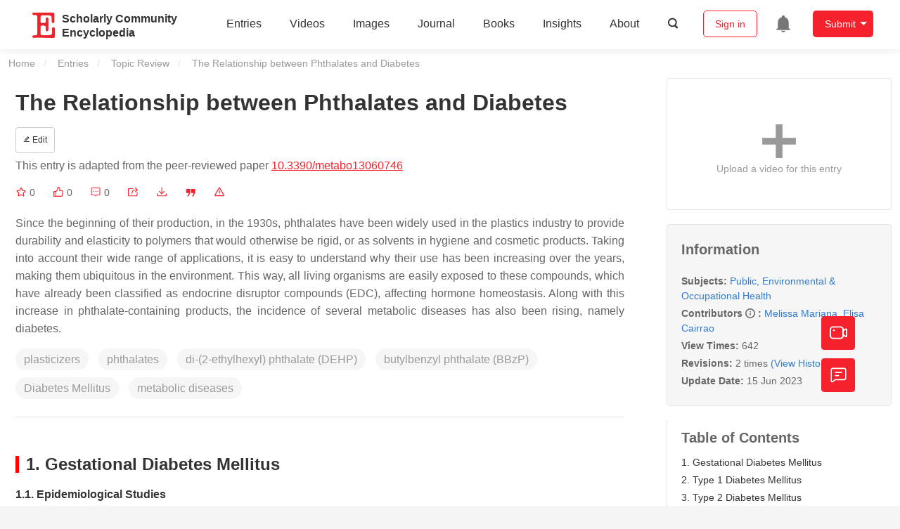

--- FILE ---
content_type: text/html; charset=UTF-8
request_url: https://encyclopedia.pub/entry/45518
body_size: 42799
content:
<!DOCTYPE html>
<html lang="en">
<head>
    <meta charset="UTF-8" />
    <meta name="viewport" content="width=device-width,minimum-scale=1.0,maximum-scale=1.0" />
            <meta name="description" content="Encyclopedia is a user-generated content hub aiming to provide a comprehensive record for scientific developments. All content free to post, read, share and reuse." />
        <meta name="google-site-verification" content="q43W86qViuYDE0imL1OxpOHG5zphSIOB7TVoEwSmBVc" />
    <meta name="msvalidate.01" content="1A6221EAB93F205C3B707CBBFE90D66D" />
        <meta property="og:type" content="website">
<meta property="og:title" content="The Relationship between Phthalates and Diabetes">
<meta property="og:url" content="https://encyclopedia.pub/entry/45518">
<meta property="og:description" content="Since the beginning of their production, in the 1930s, phthalates have been widely used in the plastics industry to provide durability and elasticity to ...">
<meta property="og:image" content="https://encyclopedia.pub/build/images/header_logo.png">
    <meta name="twitter:title" content="The Relationship between Phthalates and Diabetes">
<meta name="twitter:description" content="Since the beginning of their production, in the 1930s, phthalates have been widely used in the plastics industry to provide durability and elasticity to polymers that would otherwise be rigid, or a...">
<meta name="twitter:site" content="@EncyclopediaMD1">
<meta name="twitter:card" content="summary_large_image">
<meta name="twitter:image" content="https://encyclopedia.pub/build/images/header_logo.png">
    <title>
                    The Relationship between Phthalates and Diabetes | Encyclopedia MDPI
            </title>
            <link rel="stylesheet" href="/build/1224.1db66147.css"><link rel="stylesheet" href="/build/app.14848292.css">
                        
    <link rel="stylesheet" href="/build/magnific-popup.c809c0a3.css">
    <link rel="stylesheet" href="/build/tailwind.b97bfd3c.css">
    <link rel="stylesheet" href="/build/motion-ui.1bb256b0.css">
    <script type="application/ld+json">
        {
            "@context": "http://schema.org",
            "@type": "Article",
            "headline": "The Relationship between Phthalates and Diabetes",
            "datePublished": "2023-06-13T15:46:27+01:00",
            "dateModified": "2023-06-15T04:09:38+01:00",
             "author": [{"name":"Melissa Mariana"},{"name":"Elisa Cairrao"}],
             "publisher":
              {
                "name": "Elisa Cairrao"
              }
        }
    </script>
    <link rel="canonical" href="https://encyclopedia.pub/entry/45518" />
    <script src="/build/runtime.0cde2a47.js"></script><script src="/build/2109.3beea5d7.js"></script><script src="/build/297.c8a54fcc.js"></script><script src="/build/8674.e44908d0.js"></script><script src="/build/checkBrowserSupport.2b001c66.js"></script>
    <script src="/build/9755.4945dce5.js"></script><script src="/build/5932.4d442a22.js"></script><script src="/build/9907.7b47d38d.js"></script><script src="/build/4901.402c8cb8.js"></script><script src="/build/4033.bc931418.js"></script><script src="/build/1224.83033532.js"></script><script src="/build/3503.eb962e70.js"></script><script src="/build/5947.7df79ac1.js"></script><script src="/build/app.10f01373.js"></script>
    <link rel="icon" type="image/x-icon" href="/favicon.ico" />
        <script id="usercentrics-cmp" src="https://web.cmp.usercentrics.eu/ui/loader.js" data-settings-id="6bV7bY64cWyYYZ" async></script>
    <!-- Google Consent script -->
    <script>
        window.dataLayer = window.dataLayer || [];
        function gtag() { dataLayer.push(arguments); }
        gtag('consent', 'default', {
            'ad_user_data': 'denied',
            'ad_personalization': 'denied',
            'ad_storage': 'denied',
            'analytics_storage': 'denied',
            'wait_for_update': 500,
        });
        dataLayer.push({'gtm.start': new Date().getTime(), 'event': 'gtm.js'});
    </script>
    <!-- Google Tag Manager -->
    <script type="text/plain" data-usercentrics="Google Analytics">
        (function(w,d,s,l,i){
            w[l]=w[l]||[];
            w[l].push({
                'gtm.start': new Date().getTime(),
                event:'gtm.js'
            });
            var f=d.getElementsByTagName(s)[0],
                j=d.createElement(s),dl=l!='dataLayer'?'&l='+l:'';
            j.async=true;
            j.src= 'https://www.googletagmanager.com/gtm.js?id='+i+dl;
            f.parentNode.insertBefore(j,f);
        })(window,document,'script','dataLayer','GTM-MZ7CDVT');
            </script>
    <!-- End Google Tag Manager -->
    <!-- Matomo Tag Manager -->
    <!-- End Matomo Tag Manager -->
    
                              <script>!function(e){var n="https://s.go-mpulse.net/boomerang/";if("True"=="True")e.BOOMR_config=e.BOOMR_config||{},e.BOOMR_config.PageParams=e.BOOMR_config.PageParams||{},e.BOOMR_config.PageParams.pci=!0,n="https://s2.go-mpulse.net/boomerang/";if(window.BOOMR_API_key="9DQ7Q-28LSB-E8WKP-NG6Z4-U9TGW",function(){function e(){if(!o){var e=document.createElement("script");e.id="boomr-scr-as",e.src=window.BOOMR.url,e.async=!0,i.parentNode.appendChild(e),o=!0}}function t(e){o=!0;var n,t,a,r,d=document,O=window;if(window.BOOMR.snippetMethod=e?"if":"i",t=function(e,n){var t=d.createElement("script");t.id=n||"boomr-if-as",t.src=window.BOOMR.url,BOOMR_lstart=(new Date).getTime(),e=e||d.body,e.appendChild(t)},!window.addEventListener&&window.attachEvent&&navigator.userAgent.match(/MSIE [67]\./))return window.BOOMR.snippetMethod="s",void t(i.parentNode,"boomr-async");a=document.createElement("IFRAME"),a.src="about:blank",a.title="",a.role="presentation",a.loading="eager",r=(a.frameElement||a).style,r.width=0,r.height=0,r.border=0,r.display="none",i.parentNode.appendChild(a);try{O=a.contentWindow,d=O.document.open()}catch(_){n=document.domain,a.src="javascript:var d=document.open();d.domain='"+n+"';void(0);",O=a.contentWindow,d=O.document.open()}if(n)d._boomrl=function(){this.domain=n,t()},d.write("<bo"+"dy onload='document._boomrl();'>");else if(O._boomrl=function(){t()},O.addEventListener)O.addEventListener("load",O._boomrl,!1);else if(O.attachEvent)O.attachEvent("onload",O._boomrl);d.close()}function a(e){window.BOOMR_onload=e&&e.timeStamp||(new Date).getTime()}if(!window.BOOMR||!window.BOOMR.version&&!window.BOOMR.snippetExecuted){window.BOOMR=window.BOOMR||{},window.BOOMR.snippetStart=(new Date).getTime(),window.BOOMR.snippetExecuted=!0,window.BOOMR.snippetVersion=12,window.BOOMR.url=n+"9DQ7Q-28LSB-E8WKP-NG6Z4-U9TGW";var i=document.currentScript||document.getElementsByTagName("script")[0],o=!1,r=document.createElement("link");if(r.relList&&"function"==typeof r.relList.supports&&r.relList.supports("preload")&&"as"in r)window.BOOMR.snippetMethod="p",r.href=window.BOOMR.url,r.rel="preload",r.as="script",r.addEventListener("load",e),r.addEventListener("error",function(){t(!0)}),setTimeout(function(){if(!o)t(!0)},3e3),BOOMR_lstart=(new Date).getTime(),i.parentNode.appendChild(r);else t(!1);if(window.addEventListener)window.addEventListener("load",a,!1);else if(window.attachEvent)window.attachEvent("onload",a)}}(),"".length>0)if(e&&"performance"in e&&e.performance&&"function"==typeof e.performance.setResourceTimingBufferSize)e.performance.setResourceTimingBufferSize();!function(){if(BOOMR=e.BOOMR||{},BOOMR.plugins=BOOMR.plugins||{},!BOOMR.plugins.AK){var n=""=="true"?1:0,t="",a="amk2xjqxzvm3g2ltvdiq-f-28ac344ff-clientnsv4-s.akamaihd.net",i="false"=="true"?2:1,o={"ak.v":"39","ak.cp":"1694201","ak.ai":parseInt("1108098",10),"ak.ol":"0","ak.cr":9,"ak.ipv":4,"ak.proto":"h2","ak.rid":"766cfb4","ak.r":38938,"ak.a2":n,"ak.m":"dscb","ak.n":"essl","ak.bpcip":"3.21.171.0","ak.cport":36080,"ak.gh":"23.55.170.156","ak.quicv":"","ak.tlsv":"tls1.3","ak.0rtt":"","ak.0rtt.ed":"","ak.csrc":"-","ak.acc":"","ak.t":"1769187537","ak.ak":"hOBiQwZUYzCg5VSAfCLimQ==xwtAtfS5TAQspw9jqlP6HOezatGrSTNuYCUG3Lgpnr1oigXcIoy1YLJMKqfb935RVS6N8omjpbG8Y++JgfA8jTdDdU+JIzl5ZQz7PcAQVW/Emt81H4B4QgIHffCorELNIezqsPA22wqua1wX0gKzvCGt3tnJE0IhtLe4QsOt0x3rv4unfal/3wDXbOuwloWDPfXW3RY8etytOLsThc0DTtpCoLDBw1k4HQHrE8PRvI+7kjrHGlxSeoGpzIg3Ymz9O5haofzjpQva1FJE5xX6pejIydtg+2oLyUCx3FXtA+Z+lXdOeebM9HsgWY29NEJ0AccDlUP0fHg1qYirmD3GYvcz9j2QYkKMm0+Tn//69PNVTl2oF7mTLPplKmJZB4XW7bMr6o54+lHNyS22BabcpYw/y2iM/grZ4u8jcx1Br3E=","ak.pv":"6","ak.dpoabenc":"","ak.tf":i};if(""!==t)o["ak.ruds"]=t;var r={i:!1,av:function(n){var t="http.initiator";if(n&&(!n[t]||"spa_hard"===n[t]))o["ak.feo"]=void 0!==e.aFeoApplied?1:0,BOOMR.addVar(o)},rv:function(){var e=["ak.bpcip","ak.cport","ak.cr","ak.csrc","ak.gh","ak.ipv","ak.m","ak.n","ak.ol","ak.proto","ak.quicv","ak.tlsv","ak.0rtt","ak.0rtt.ed","ak.r","ak.acc","ak.t","ak.tf"];BOOMR.removeVar(e)}};BOOMR.plugins.AK={akVars:o,akDNSPreFetchDomain:a,init:function(){if(!r.i){var e=BOOMR.subscribe;e("before_beacon",r.av,null,null),e("onbeacon",r.rv,null,null),r.i=!0}return this},is_complete:function(){return!0}}}}()}(window);</script></head>

<body>
        <div class="top-container">
        <div class="header other-page ">
    <div class="outdated-browser-warning initHide">
        Your browser does not fully support modern features. Please upgrade for a smoother experience.
        <span class="cursor-point close-browser-warning" aria-hidden="true">&times;</span>
    </div>
        <div class="header-container top-bar">
        <div class="top-bar-left">
                        <ul class="menu">
                <li>
                    <a href="/" title="Encyclopedia" class="header-ogp-logo" aria-label="Homepage">
                        <img class="logo" src="/build/images/header_logo.png" alt="Encyclopedia"/>
                    </a>
                </li>
                <li class="logo-title-box">
                    <a href="/" class="logo-title">
                        <div>Scholarly Community</div>
                        <div>Encyclopedia</div>
                    </a>
                </li>
            </ul>
            
        </div>
        <div class="top-bar-right">
            <ul class="menu">
                                <li class="header-nav show-for-medium" id="header-nav">
                    <ul class="menu">
                        <li>
                            <a href="/entry/list" class="menu-item" data-event-action="entry">Entries</a>
                        </li>
                        <li>
                            <a href="/video" class="menu-item" data-event-action="video_nav">Videos</a>
                        </li>
                        <li>
                            <a href='/image' class="menu-item" data-event-action="image_nav">Images</a>
                        </li>
                        <li>
                            <a href="https://www.mdpi.com/journal/encyclopedia" class="menu-item be-selected-main" data-event-action="journal">Journal</a>
                        </li>
                        <li>
                            <a href="/book/list" class="menu-item" data-event-action="book">Books</a>
                        </li>
                        <li>
                            <a href="/insights" class="menu-item" data-event-action="news">Insights</a>
                        </li>
                        <li>
                            <a href="/about" class="menu-item" data-event-action="about">About</a>
                        </li>
                        <li>
                            <div class="menu-item search-icon cursor-point" id="search-icon">
                                <svg class="icon search gray-color" aria-hidden="true">
                                    <use xlink:href="#icon-search"></use>
                                </svg>
                            </div>
                        </li>
                    </ul>
                </li>
                                                    <li id="search-form" class="search-form overflow common-search-box">
                        <input class="search-input" type="text" placeholder="Search…" name="common_basic_keyword" value="" id="header-search-input">
                        <button class="header-search-button common-search-btn" data-href="/search/index" aria-label="Global search">
                            <svg class="icon" aria-hidden="true">
                                <use xlink:href="#icon-search"></use>
                            </svg>
                        </button>

                        <svg class="icon close-search show-for-medium" aria-hidden="true">
                            <use xlink:href="#icon-close"></use>
                        </svg>
                    </li>
                                <li class="user-box show-for-medium">
                    <ul class="menu dropdown" data-dropdown-menu>
                                                    <li class="login-register">
                                <a href="/login" class="button" data-event-action="login_signin">Sign in</a>
                            </li>
                                                <li class="header-user-notification user-notification" >
                            <a class="notification-icon" href="/user/notifications/list?type=1" aria-label="Jump to the notification list page">
                                <svg class="icon" aria-hidden="true">
                                    <use xlink:href="#icon-remind1"></use>
                                </svg>
                                                            </a>
                        </li>
                                                    <li class="header-create is-dropdown-submenu-parent">
                                <a class="button create-button">Submit</a>
                                <ul class="menu">
                                    <li><a class="create-operation" href="/user/entry/create" data-event-action="entry">Entry</a></li>
                                    <li><a class="create-operation" href="/user/video_add" data-event-action="video_sub">Video</a></li>
                                    <li><a class="create-operation" href="/user/image/upload" data-event-action="image_sub">Image</a></li>
                                </ul>
                            </li>
                                            </ul>
                </li>
                            </ul>
        </div>
    </div>
    </div>

<script>
    $(function () {
        if ($('#user_notification').length) {
            var $notificationDropdownContainer = $('#notification_dropdown_container');
            $('#user_notification').hover(function () {
                $notificationDropdownContainer.toggle();
            })
            $notificationDropdownContainer.hover(function () {
                $notificationDropdownContainer.toggle()
            });

            $notificationDropdownContainer.on('click', '.notification-select', function () {
                $(this).addClass('active').siblings('.active').removeClass('active');
                $('#notification' + $(this).text()).show().siblings().hide();
            })
        }
    })

    if ($(window).width() > 640) {
        $("#search-icon").bind("click", function () {
            $("#search-form").animate({'width': $(window).width() > 1024 ? '404px' : '344px'}, 'normal', "linear").removeClass('overflow');
            $("#header-nav").hide();
        });
        $(".close-search").bind("click", function () {
            $("#search-form").addClass('overflow').animate({'width': '0'}, 'normal', "linear", function () {
                $("#header-nav").fadeIn();
            });
        })
    } else {
        $("#search_icon_for_phone").bind("click", function () {
            $(this).hide();
            $(".logo-title-box").hide();
            $("#search-form").css({'flex-grow': '1'}).removeClass('overflow');
        })
    }
</script>
                        


                    <div id="recommendModal" class="reveal recommend-modal" data-reveal data-show="0">
    <img src="/build/images/logo.png" alt="" class="submit-tips-logo">
    <div class="submit-tips-detail">
        <div class="submit-tips-title">Submitted Successfully!</div>
        <div class="submit-tips-share-box">
            <div>
                <span class="share-title">Share to social media</span>
                <div class="share-point">
                    <img src="/build/images/point-3.png">
                    <span class="point-des">+1 credit</span>
                </div>
                <div class="share-links" data-url="/user/share/entry/45518" data-token="ac5e6.ZB1BZnQK7sDmUuOYZscOsLX_2H73mGrb3hJ8BUJcNKI.Cl8ZJCdepJSNCqvyI5Na3N69vUezqimhhkRFb3VlRM4CanJWHlKEoq4w0w">
    <a href="https://www.facebook.com/dialog/share?app_id=426727239512261&amp;display=popup&amp;href=https%3A%2F%2Fencyclopedia.pub%2Fentry%2F45518" target="_blank" rel="noopener noreferrer" aria-label="Share on facebook">
        <svg class="icon envelope" aria-hidden="true">
            <use xlink:href="#icon-facebookfacebook52"></use>
        </svg>
    </a>
    <a href="https://twitter.com/intent/tweet?text=Welcome+to+view+The+Relationship+between+Phthalates+and+Diabetes+by+Melissa+Mariana%2C+Elisa+Cairrao+%40EncyclopediaMD1%0AAccess+link%3A+https%3A%2F%2Fencyclopedia.pub%2Fentry%2F45518%0A%23Public+%23Environmental+%23OccupationalHealth" target="_blank" rel="noopener noreferrer" aria-label="Share on twitter">
        <svg class="icon envelope" aria-hidden="true">
            <use xlink:href="#icon-twitter"></use>
        </svg>
    </a>
    <a href="https://www.linkedin.com/shareArticle?summary=Welcome+to+view+The+Relationship+between+Phthalates+and+Diabetes+by+Melissa+Mariana%2C+Elisa+Cairrao%0AAccess+link%3A+https%3A%2F%2Fencyclopedia.pub%2Fentry%2F45518%0A%23Public+%23Environmental+%23OccupationalHealth&amp;mini=1&amp;url=https%3A%2F%2Fencyclopedia.pub%2Fentry%2F45518&amp;title=Share+An+Online+Entry+%22The+Relationship+between+Phthalates+and+Diabetes%22" target="_blank" rel="noopener noreferrer" aria-label="Share on linkedin">
        <svg class="icon envelope" aria-hidden="true">
            <use xlink:href="#icon-linkedin"></use>
        </svg>
    </a>
    <a href="mailto:?subject=Share%20An%20Online%20Entry%20%22The%20Relationship%20between%20Phthalates%20and%20Diabetes%22&amp;body=Welcome%20to%20view%20The%20Relationship%20between%20Phthalates%20and%20Diabetes%20by%20Melissa%20Mariana%2C%20Elisa%20Cairrao%0AAccess%20link%3A%20https%3A%2F%2Fencyclopedia.pub%2Fentry%2F45518%0A%23Public%20%23Environmental%20%23OccupationalHealth" aria-label="Share via email">
        <svg class="icon envelope" aria-hidden="true">
            <use xlink:href="#icon-email"></use>
        </svg>
    </a>
</div>
            </div>

        </div>
        <div class="submit-tips-content">
            Thank you for your contribution! You can also upload <a class="href-red" href="/user/video_add">a video entry</a> or <a class="href-red" href="/user/image/upload">images</a> related to this topic.
            For video creation, please contact our <a class="href-red" href="/video_service">Academic Video Service</a>.
        </div>
    </div>
    <button class="close-button" data-close aria-label="Close modal" type="button">
        <span aria-hidden="true">&times;</span>
    </button>
</div>

<script type="text/javascript">
    $(document).ready(function () {
        let $recommendModal = $('#recommendModal');
        if ($recommendModal.data('show') > 0) {
            $recommendModal.foundation('open').blur();
        }
    })
</script>
<div class="reveal share-box" id="shareToSocialMedia" data-reveal>
    <div class="share-links" data-url="/user/share/entry/45518" data-token="6cbc6c96374c4cd6ba576b50bd29.O8wH8t16GhKgtSW54_xN-aXMrQKwPeHsc3VYLTKL5Tk.VY5fsI4uUEbL7W3TpqgZlc6OyDv0D6KWKyNhRwWylVVduzTCtyJwcOjXFQ">
    <a href="https://www.facebook.com/dialog/share?app_id=426727239512261&amp;display=popup&amp;href=https%3A%2F%2Fencyclopedia.pub%2Fentry%2F45518" target="_blank" rel="noopener noreferrer" aria-label="Share on facebook">
        <svg class="icon envelope" aria-hidden="true">
            <use xlink:href="#icon-facebookfacebook52"></use>
        </svg>
    </a>
    <a href="https://twitter.com/intent/tweet?text=Welcome+to+view+The+Relationship+between+Phthalates+and+Diabetes+by+Melissa+Mariana%2C+Elisa+Cairrao+%40EncyclopediaMD1%0AAccess+link%3A+https%3A%2F%2Fencyclopedia.pub%2Fentry%2F45518%0A%23Public+%23Environmental+%23OccupationalHealth" target="_blank" rel="noopener noreferrer" aria-label="Share on twitter">
        <svg class="icon envelope" aria-hidden="true">
            <use xlink:href="#icon-twitter"></use>
        </svg>
    </a>
    <a href="https://www.linkedin.com/shareArticle?summary=Welcome+to+view+The+Relationship+between+Phthalates+and+Diabetes+by+Melissa+Mariana%2C+Elisa+Cairrao%0AAccess+link%3A+https%3A%2F%2Fencyclopedia.pub%2Fentry%2F45518%0A%23Public+%23Environmental+%23OccupationalHealth&amp;mini=1&amp;url=https%3A%2F%2Fencyclopedia.pub%2Fentry%2F45518&amp;title=Share+An+Online+Entry+%22The+Relationship+between+Phthalates+and+Diabetes%22" target="_blank" rel="noopener noreferrer" aria-label="Share on linkedin">
        <svg class="icon envelope" aria-hidden="true">
            <use xlink:href="#icon-linkedin"></use>
        </svg>
    </a>
    <a href="mailto:?subject=Share%20An%20Online%20Entry%20%22The%20Relationship%20between%20Phthalates%20and%20Diabetes%22&amp;body=Welcome%20to%20view%20The%20Relationship%20between%20Phthalates%20and%20Diabetes%20by%20Melissa%20Mariana%2C%20Elisa%20Cairrao%0AAccess%20link%3A%20https%3A%2F%2Fencyclopedia.pub%2Fentry%2F45518%0A%23Public%20%23Environmental%20%23OccupationalHealth" aria-label="Share via email">
        <svg class="icon envelope" aria-hidden="true">
            <use xlink:href="#icon-email"></use>
        </svg>
    </a>
</div>
    <button class="close-button" data-close aria-label="Close modal" type="button">
        <span aria-hidden="true">&times;</span>
    </button>
</div>
    <div class="reveal large text-center" id="historyMedia" data-reveal>
        <div class="revision-list box-content common-right columns  common-background mt20">
    <div class="row">
                    <table class="responsive">
                <tr>
                    <th>Version</th>
                    <th>Summary</th>
                    <th>Created by</th>
                    <th>Modification</th>
                    <th>Content Size</th>
                    <th>Created at</th>
                    <th>Operation</th>
                </tr>
                                                        <tr>
                        <td>1</td>
                        <td style="max-width: 150px;overflow: hidden;text-overflow: ellipsis;white-space: nowrap;" class="summary" title="">
                            
                        </td>
                        <td>
                            <a class="sp-link" href="https://sciprofiles.com/profile/358705" target="_blank" rel="noopener noreferrer"><span class="sp-link__name">Elisa Cairrao</span></a>                        </td>
                        <td>
                                                                                                <span class="ref-diff">--</span>
                                                                                    </td>
                        <td>
                            4783
                        </td>
                        <td>                            2023-06-13 16:46:27
                                </td>
                        <td>
                                                            <a href="/entry/history/compare_revision/102890" title="Compare with the latest">
                                    <svg class="icon" aria-hidden="true">
                                        <use xlink:href="#icon-Comparewiththecurrent"></use>
                                    </svg>
                                </a>
                                |
                                                                                    <a href="/entry/history/show/102890" title="View detail">
                                <svg class="icon" aria-hidden="true">
                                    <use xlink:href="#icon-Viewdetail"></use>
                                </svg>
                            </a>
                        </td>
                    </tr>
                                                        <tr>
                        <td>2</td>
                        <td style="max-width: 150px;overflow: hidden;text-overflow: ellipsis;white-space: nowrap;" class="summary" title="format">
                            format
                        </td>
                        <td>
                            <a class="sp-link" href="https://sciprofiles.com/profile/1685016" target="_blank" rel="noopener noreferrer"><span class="sp-link__name">Jason Zhu</span></a>                        </td>
                        <td>
                                                            <span class="del-diff">-10 word(s)</span>
                                                    </td>
                        <td>
                            4773
                        </td>
                        <td>                            2023-06-15 05:09:38
                                </td>
                        <td>
                                                                                        <a href="/entry/history/compare_revision/102933/-1" title="Compare with the previous">
                                    <svg class="icon" aria-hidden="true">
                                        <use xlink:href="#icon-Comparewiththeprevious"></use>
                                    </svg>
                                </a>
                                |
                                                        <a href="/entry/history/show/102933" title="View detail">
                                <svg class="icon" aria-hidden="true">
                                    <use xlink:href="#icon-Viewdetail"></use>
                                </svg>
                            </a>
                        </td>
                    </tr>
                            </table>
            <div class="paginator">
            </div>
            </div>
</div>
<script>
    $(document).ready(function () {
        var page_url = '/entry/45518';
        $("button[type=reset]").click(function () {
            window.location.href = page_url;
        })
    });
</script>

        <button class="close-button" data-close aria-label="Close modal" type="button">
            <span aria-hidden="true">&times;</span>
        </button>
    </div>

<script>
    $(document).ready(function () {
        $('.show-dropdown-btn').click(function () {
            if ($(this).hasClass('active')) {
                $(this).removeClass('active').next().hide();
            } else {
                $(this).parents('.history-item').siblings().find('.show-dropdown-btn.active').click();
                $(this).parents('.history-list-item').siblings().find('.show-dropdown-btn.active').click();
                $(this).addClass('active').next().show();
            }
        })

        document.addEventListener('click', function (e) {
            e.target.classList.contains('show-dropdown-btn') || $('.show-dropdown-btn.active').click()
        });
    })
</script>
<div class="reveal radius" id="videoUpload" data-reveal>
    <h1 class="confirm-title">Video Upload Options</h1>
    <div class="confirm-content">
        We provide professional Academic Video Service to translate complex research into visually appealing presentations. Would you like to try it?
    </div>
    <div class="ajax-button-group">
        <a class="ajax-cancel" href="/user/video_add/45518">No, upload directly</a>
        <a class="ajax-confirm" href="/video_material">Yes</a>
    </div>
    <button class="close-button" data-close aria-label="Close reveal" type="button">
        <span aria-hidden="true">&times;</span>
    </button>
</div>

<div class="reveal mange-reveal-box small radius" id="citationReveal" data-reveal style="overflow-y: visible">
    <div class="manage-main-box">
        <div class="manage-header">
            <svg class="icon ml5 mr5" aria-hidden="true">
                <use xlink:href="#icon-cite1"></use>
            </svg>
            Cite
        </div>

        <div class="citation-reveal-form">
            <div class="citation-tips">If you have any further questions, please contact <a href="mailto:office@encyclopedia.pub" class="href-red">Encyclopedia Editorial Office.</a></div>

            <label for="">Select a Style</label>
            <div class="dropdown-options citation-dropdown-select" id="citation-select">
                <input type="checkbox" class="dropdown-switch" id="filter-switch" name="dropdown_options" value="" hidden/>
                <label for="filter-switch" class="dropdown-options-filter">
                    <ul class="dropdown-filter no-bullet" tabindex="-1">
                        <li class="dropdown-filter-selected">MDPI and ACS Style</li>
                        <li>
                            <ul class="dropdown-select" role="listbox" aria-label="Select citation type">
                                                                    <li class="dropdown-select-option" role="option">MDPI and ACS Style</li>
                                                                    <li class="dropdown-select-option" role="option">AMA Style</li>
                                                                    <li class="dropdown-select-option" role="option">Chicago Style</li>
                                                                    <li class="dropdown-select-option" role="option">APA Style</li>
                                                                    <li class="dropdown-select-option" role="option">MLA Style</li>
                                                            </ul>
                        </li>
                    </ul>
                </label>
            </div>

            <div class="citation-style-display" id="citation-style-display">
                                                <div class="MDPI-and-ACS-style citation-style-item" data-style="MDPI and ACS Style">
                    Mariana, M.;&nbsp;Cairrao, E. The Relationship between Phthalates and Diabetes. Encyclopedia. Available online: https://encyclopedia.pub/entry/45518 (accessed on 23 January 2026).
                </div>
                <div class="AMA-style citation-style-item initHide" data-style="AMA Style">
                    Mariana M,&nbsp;Cairrao E. The Relationship between Phthalates and Diabetes. Encyclopedia. Available at: https://encyclopedia.pub/entry/45518. Accessed January 23, 2026.
                </div>
                <div class="chicago-style citation-style-item initHide" data-style="Chicago Style">
                    Mariana, Melissa, Elisa Cairrao. "The Relationship between Phthalates and Diabetes" <em>Encyclopedia</em>, https://encyclopedia.pub/entry/45518 (accessed January 23, 2026).
                </div>
                <div class="APA-style citation-style-item initHide" data-style="APA Style">
                    Mariana, M.,&nbsp;& Cairrao, E. (2023, June 13). The Relationship between Phthalates and Diabetes. In <em>Encyclopedia</em>. https://encyclopedia.pub/entry/45518
                </div>
                <div class="MLA-style citation-style-item initHide" data-style="MLA Style">
                    Mariana,&nbsp;Melissa and Elisa Cairrao. "The Relationship between Phthalates and Diabetes." <em>Encyclopedia</em>. Web. 13 June, 2023.
                </div>
            </div>
            <textarea id="for-citation-style-display" class="initHide"></textarea>
            <div class="subscribe-btn" id="copy-citation-btn">
                <svg class="icon" aria-hidden="true">
                    <use xlink:href="#icon-copy-white"></use>
                </svg>
                Copy Citation
            </div>
        </div>

        <button class="close-button" data-close aria-label="Close modal" type="button">
            <span aria-hidden="true">×</span>
        </button>
    </div>
</div>

<script>
    $(function () {
        const label = document.querySelector('.dropdown-filter-selected');
        // const options = Array.from(document.querySelectorAll('.dropdown-select-option'));
        const options = document.querySelectorAll('.dropdown-select-option');
        var options_arr = [];
        for (let i = 0; i < options.length; i++) {
            options_arr.push(options[i])
        }

        options_arr.forEach(function (option) {
            option.addEventListener('click', function () {
                label.textContent = option.textContent;
                var currentStyle = option.textContent;
                $('.citation-style-display .citation-style-item').each(function () {
                    if ($(this).data('style') == currentStyle) {
                        $(this).show().siblings().hide();
                    }
                })
            })
        })
        document.addEventListener('click', function (e) {
            const toggle = document.querySelector('.dropdown-switch');
            const element = e.target
            if (element == toggle) return;
            const isDropdownChild = element.closest('.dropdown-filter')
            if (!isDropdownChild) {
                toggle.checked = false;
            }
        });

        $('#copy-citation-btn').on('click', function () {
            var textDom = $('.citation-style-item').filter(':visible');
            var text = $.trim(textDom.text().replaceAll('$nbsp;',''));
            if (copyTextToClipboard(text)) {
                spop({
                    template: 'Copy Success!',
                    style: 'success',
                    autoclose: 3000
                });
            }
        })
    })
</script>

<div class="entry-detail-box common-background">
    <div class="en-container">
        <nav aria-label="You are here:" role="navigation">
            <div class="breadcrumbs">
                <a href="/">Home</a>
                <a href='/entry/list'>Entries</a>
                <a href='/entry/list?param=%7B"entryType":"Topic Review"%7D'>Topic Review</a>
                <span class="show-for-sr">Current: </span> The Relationship between Phthalates and Diabetes
            </div>
        </nav>
    </div>

    <div class="en-container tw-flex">
        <div class="tw-order-2 md:tw-order-1 tw-w-[calc(100%_-_320px)] tw-flex-initial entry-detail-content">
            <div class="item-title">
                <div class="entry-title entry-op-icon">
                    <div class="label-row">
                                            </div>
                    <span class="entry-title-detail">The Relationship between Phthalates and Diabetes</span>
                                            <div class="entry-icon-item">
                            <a class="op-button" title="Edit" href="/user/entry/revise/45518">
                                <svg class="icon-font" aria-hidden="true">
                                    <use xlink:href="#icon-edit"></use>
                                </svg>
                                Edit
                            </a>
                        </div>
                                        
                                                                <div class="published-link">
                            This entry is adapted from the peer-reviewed paper <a target="_blank" class="href-red" href="https://doi.org/10.3390/metabo13060746">10.3390/metabo13060746</a>
                                                                                                                                                                    </div>
                                    </div>
            </div>
                        <ul class="no-bullet item-statistics">
                <li class="video-info-media-operation" title="Favorite, notify me about any updates.">
                    <a  class="item-collection" href="/login" aria-label="Collection">
                        <svg class="icon" aria-hidden="true" data-url="/user/vote/collection/45518">
                            <use xlink:href="#icon-collection1" class="before-collection initHide"></use>
                            <use xlink:href="#icon-collection_fill" class="after-collection icon-after initHide"></use>
                        </svg>
                    </a>
                    <span id="collection-num">0</span>
                </li>
                <li class="video-info-media-operation" title="Like">
                    <a id="vote-like-box"  href="/login" aria-label="Like">
                        <svg class="icon item-vote-logged" aria-hidden="true" data-url="/user/vote/action/45518">
                            <use xlink:href="#icon-like" class="before-like initHide"></use>
                            <use xlink:href="#icon-like-fill" class="after-like icon-after initHide"></use>
                        </svg>
                    </a>
                    <span class="like-count" id="like-count-num">0</span>
                </li>
                                <li class="video-info-media-operation" title="Comment">
                    <span type="button" data-toggle="commentListCanvas" aria-label="Comment">
                        <svg class="icon" aria-hidden="true">
                            <use xlink:href="#icon-liuyan"></use>
                        </svg>
                    </span>
                    <span class="rate-count" id="comment-count-num">0</span>
                </li>

                <li class="video-info-media-operation" title="Share">
                <span data-open="shareToSocialMedia" role="button" aria-label="Share">
                    <svg class="icon" aria-hidden="true">
                        <use xlink:href="#icon-forward"></use>
                    </svg>
                </span>
                </li>
                                    <li class="video-info-media-operation" title="Download as PDF">
                        <a href="/entry/download_pdf/7dbf18c92d7ae1e1848a6ca5f4047254" rel="nofollow" aria-label="Download">
                            <svg class="icon" aria-hidden="true">
                                <use xlink:href="#icon-download3"></use>
                            </svg>
                        </a>
                    </li>
                                <li class="video-info-media-operation" title="Cite">
                <span data-open="citationReveal" role="button">
                    <svg class="icon" aria-hidden="true">
                        <use xlink:href="#icon-yinyong1"></use>
                    </svg>
                </span>
                </li>
                <li class="video-info-media-operation" title="Report">
                    <a  data-url="/user/report/get_items/1/45518" data-id="reportReveal" href="/login" aria-label="Report">
                        <svg class="icon" aria-hidden="true">
                            <use xlink:href="#icon-error"></use>
                        </svg>
                    </a>
                </li>
            </ul>
                                        <div class="item-description text-justify clearfix">
                    <p>Since the beginning of their production, in the 1930s, phthalates have been widely used in the plastics industry to provide durability and elasticity to polymers that would otherwise be rigid, or as solvents in hygiene and cosmetic products. Taking into account their wide range of applications, it is easy to understand why their use has been increasing over the years, making them ubiquitous in the environment. This way, all living organisms are easily exposed to these compounds, which have already been classified as endocrine disruptor compounds (EDC), affecting hormone homeostasis. Along with this increase in phthalate-containing products, the incidence of several metabolic diseases has also been rising, namely diabetes. </p>
                </div>
                                                    <div class="no-bullet item-keyword clearfix">
                                                                <span class="keyword-item" data-type="entry">plasticizers</span>
                                            <span class="keyword-item" data-type="entry"> phthalates</span>
                                            <span class="keyword-item" data-type="entry"> di-(2-ethylhexyl) phthalate (DEHP)</span>
                                            <span class="keyword-item" data-type="entry"> butylbenzyl phthalate (BBzP)</span>
                                            <span class="keyword-item" data-type="entry">Diabetes Mellitus</span>
                                            <span class="keyword-item" data-type="entry">metabolic diseases</span>
                                    </div>
                        <div class="dividing-line"></div>
            <div class="item-body" id="item-content">
                <h2 data-nested="2">1. Gestational Diabetes Mellitus</h2>
<h4 class="" data-nested="3">1.1. Epidemiological Studies</h4>
<div class="html-p">In the USA, three different studies using the same cohort, the LIFECODES pregnancy cohort, presented different outcomes. With the aim of analyzing the link between exposure to phthalates and risk factors for GDM, the authors quantified the levels of phthalates in the urine of 350 pregnant women and related them to first trimester body mass index (BMI), gestational weight gain (GWG), and second trimester glucose levels. The results showed a positive association between MEP and GWG and impaired glucose tolerance, and a negative one regarding MBP, MCPP, and ∑DEHP levels, and excessive GWG, continuous blood glucose, and impaired glucose tolerance, respectively <sup class="mceNonEditable">[<a href="#ref_1">1</a>]</sup>. When evaluating phthalates metabolites separately and combined in the first and second trimesters of pregnancy, the same research group found that phthalates and their mixtures may be involved in maternal glucose metabolism, since in the first trimester there was a negative correlation between MBP, MCNP, and MCPP levels and GDM and impaired glucose tolerance, while a positive association was found for MiBP and MHBP levels and impaired glucose tolerance and GDM, respectively. Moreover, the mixtures of phthalates presented similar results to the individual phthalate effects <sup class="mceNonEditable">[<a href="#ref_2">2</a>]</sup>. On the other hand, Noor et al. found no association between maternal urinary phthalate metabolites and infants’ birth weight from mothers with higher levels of glucose during pregnancy <sup class="mceNonEditable">[<a href="#ref_3">3</a>]</sup>.</div>
<div class="html-p">Reporting on a different cohort, similar results were found by Shaffer and colleagues, with urinary MEP levels being associated with GDM. 705 pregnant women provided one spot urine sample in the first and third trimesters, which were compared with GDM screening (performed between gestational weeks 24 and 28). Apart from the confirmed relationship between MEP and GDM, the levels of MBP and MCOP were associated with impaired glucose tolerance, and MCPP had a negative association with GDM. Moreover, the authors also found a possible link regarding race/ethnicity <sup class="mceNonEditable">[<a href="#ref_4">4</a>]</sup>. This matter must be studied further, but it seems to be in accordance with the numerous hypotheses regarding population variability.</div>
<div class="html-p">In a different perspective, James-Todd et al. performed another prospective study, this time studying 245 pregnant women who attended a fertility clinic, where urinary DEP and DiBP metabolites (MEP and MiBP) were found to be increased and decreased, respectively, in women with higher glucose levels. It is of note that the sources of exposures of these two phthalates were predominantly different, with DEP being found in personal care products while DiBP was found in food and consumer products, and this was a subfertile population, with a higher risk of glucose dysregulation during pregnancy <sup class="mceNonEditable">[<a href="#ref_5">5</a>]</sup>. Reporting on the same cohort, Bellavia et al. aimed to understand the link between the use of personal care products containing phthalates and the occurrence of GDM. For this, 233 women answered a questionnaire regarding the use of personal care products (concerning the previous 24 h), and blood samples were collected at the end of the second trimester. The authors found a correlation between increased levels of blood glucose and bar soap, deodorant, and lotion, which, from other statements, are related to phthalates <sup class="mceNonEditable">[<a href="#ref_6">6</a>]</sup>.</div>
<div class="html-p">A longitudinal cohort involving 3269 women that provided urine and serum samples at each trimester of pregnancy found that early pregnancy exposure to phthalates may be involved with an increased risk of GDM. Specifically, higher urinary concentrations of MBP, MMP, MEOHP, and MEHHP were associated with increased blood glucose in the first trimester <sup class="mceNonEditable">[<a href="#ref_7">7</a>]</sup>. Three different Chinese case-control studies reported an association between phthalate exposure during pregnancy and the occurrence of GDM. Comparing women with and without GDM, Liang and colleagues also found a relationship with phthalate exposure, since there were higher levels of MEHP in the GDM cases. Moreover, MMP, MEP, MiBP, MECPP, and MEOHP have also been linked to fasting blood glucose and insulin, and insulin resistance index, which are parameters related to GDM <sup class="mceNonEditable">[<a href="#ref_8">8</a>]</sup>. A different cohort enrolled 676 women divided in two groups, with and without GDM, for whom urine samples were collected in early pregnancy. The urinary levels of MnOP, MBzP, MEOHP, and MECPP were all significantly associated with GDM; however, MEOHP was found to be independently linked to GDM at concentrations higher than 15.6 µg/L. Considering these results, almost 25% of the participants had an increased risk for GDM due to MEOHP concentrations <sup class="mceNonEditable">[<a href="#ref_9">9</a>]</sup>. More recently, relying on phthalate levels quantified in the serum of 201 women (at the time of delivery), Wang and colleagues found that MBP was the most abundant metabolite in this population sample, and they also showed a significant association between MBP and MiBP levels and the 2 h blood glucose, which in turn is related to GDM <sup class="mceNonEditable">[<a href="#ref_10">10</a>]</sup>. Thus, this study also shows a correlation between phthalate exposure during pregnancy and the occurrence of GDM. A different study also reported an association between phthalates and GDM in early pregnancy. Serum phthalate metabolites measured during 10–17 weeks of gestation (for women with singleton male pregnancies) showed a positive relationship between MiBP and GDM, and the quantification of the MEHP and MCOP of pregnant women without GDM was related to stimulated blood glucose levels <sup class="mceNonEditable">[<a href="#ref_11">11</a>]</sup>.</div>
<div class="html-p">In a different approach, Martinez-Ibarra et al. reported on a Mexican population of women with and without GDM. This time, the serum levels of three of the four evaluated miRNAs related to GDM were associated with urinary concentrations of different phthalate metabolites (MBzP, MBP, MEHP, and MiBP). It is important to note that almost 100% of the urine samples were positive for phthalate levels <sup class="mceNonEditable">[<a href="#ref_12">12</a>]</sup> and were several times higher than the ones reported in other studies <sup class="mceNonEditable">[<a href="#ref_3">3</a>]</sup><sup class="mceNonEditable">[<a href="#ref_4">4</a>]</sup>. These differences might be due to the different populations under study, considering that that Noor et al. and Shaffer et al. investigated American women while Martinez-Ibarra and colleagues investigated a Mexican cohort, which in turn is a country that has not yet regulated the use of phthalates, so the Mexican population is much more exposed to these types of products, and consequently at greater risk <sup class="mceNonEditable">[<a href="#ref_12">12</a>]</sup>. In a different Mexican cohort, 618 women provided urine samples in the second and/or third trimesters of pregnancy, which were then related to metabolic biomarkers in blood samples collected 4–5 and/or 6–8 years after delivery. In addition to the connection with some lipid parameters, the results showed a positive association between MECPTP and ∑DBP and increased glucose and insulin levels, insulin resistance, and glycosylated hemoglobin (HbA1c). These are very interesting findings, since a pre-natal exposure to phthalates seems be associated with long-term adverse health effects in the mother <sup class="mceNonEditable">[<a href="#ref_13">13</a>]</sup>. It has already been pointed out by other researchers that GDM, which may be due to phthalate exposure, can result in maternal and offspring health problems later in life <sup class="mceNonEditable">[<a href="#ref_14">14</a>]</sup><sup class="mceNonEditable">[<a href="#ref_15">15</a>]</sup>; however, these findings suggest that the exposure to these compounds during pregnancy, without causing any disturbance during this sensitive period, appears to be associated with metabolic changes in the future.</div>
<div class="html-p">A different investigation also found an association between MBP, MiBP, and MEHP levels and GDM, though this entry analyzed newborn exposure to phthalates in utero by quantifying their levels in meconium, and the association was only found for mothers of male fetuses <sup class="mceNonEditable">[<a href="#ref_16">16</a>]</sup>.</div>
<div class="html-p">Placental corticotropin-releasing hormone (pCRH), a placenta-produced neuropeptide that greatly increases during pregnancy, has been linked to hypertension in pregnancy, depression, and trauma. Bearing this in mind, and that exposure to phthalates can be even more harmful in pregnant women with pre-existing complications, a cohort of 1018 participants was gathered to find a negative association between phthalate mixtures and pCRH levels in women with GDM, particularly in the third trimester. These results suggest that phthalates affect the production of pCRH differently throughout pregnancy <sup class="mceNonEditable">[<a href="#ref_17">17</a>]</sup>.</div>
<h3 data-nested="3">1.2. Experimental Studies</h3>
<div class="html-p">Until now, there has only been one study performed in animals relating phthalates to GDM, which may be a window for the mechanistic pathways. The authors managed to induce GDM in Sprague Dawley rats with the administration of DBP and streptozotocin (STZ), a new and more relevant model for GDM. Moreover, in vitro and in vivo studies demonstrated that exposure to DBP led to FoxM1 downregulation by pSTAT1, resulting in the decreased viability and apoptosis of β-cells, culminating in GDM <sup class="mceNonEditable">[<a href="#ref_18">18</a>]</sup>.</div>
<h3 data-nested="3">1.3. Possible Mechanisms</h3>
<div class="html-p">Insulin resistance and inflammatory factors have been considered as the main factors responsible for GDM pathophysiology <sup class="mceNonEditable">[<a href="#ref_19">19</a>]</sup>. Yet, the increasing exposure to environmental contaminants has suggested phthalates as risk factors for several diseases, including GDM, either directly or by acting on GDM triggers. For instance, it is known that TNF-α is related to GDM by inducing adipocyte lipolysis, which can lead to a decreased insulin sensitivity by peripheral tissues, thus being considered as a biomarker for insulin resistance in pregnancy <sup class="mceNonEditable">[<a href="#ref_10">10</a>]</sup><sup class="mceNonEditable">[<a href="#ref_20">20</a>]</sup>. Using a network-based approach to understand the mechanism behind the link between DEHP and GDM, Zhang and colleagues found that exposure to DEHP may increase TNF-α expression, which suppresses GLUT4 (glucose transporter protein), as well as glucose uptake, disturbing glucose homeostasis and culminating in GDM <sup class="mceNonEditable">[<a href="#ref_21">21</a>]</sup>. In addition, phthalates have already been described to interact with peroxisome proliferator-activated receptors (PPAR), nuclear receptors related to glucose and lipid metabolism <sup class="mceNonEditable">[<a href="#ref_22">22</a>]</sup><sup class="mceNonEditable">[<a href="#ref_23">23</a>]</sup>. Of the main isoforms of these receptors, PPARα, is the one implicated in β-cell functioning, being responsible for insulin secretion. Thus, the interaction between phthalates and PPARα may disturb blood glucose homeostasis <sup class="mceNonEditable">[<a href="#ref_2">2</a>]</sup>. Moreover, PPARγ, which is related to adipogenesis, is also activated by phthalates, promoting obesity, which is an important factor for the occurrence of GDM <sup class="mceNonEditable">[<a href="#ref_10">10</a>]</sup>. Oxidative stress has also been suggested as a possible mechanism for GDM. In addition to being related to increased reactive oxygen species (ROS), phthalates and homeostasis model assessment-estimated insulin resistance (HOMA-IR) have been associated with a biomarker for oxidative stress (malondialdehyde—MDA) <sup class="mceNonEditable">[<a href="#ref_10">10</a>]</sup><sup class="mceNonEditable">[<a href="#ref_24">24</a>]</sup><sup class="mceNonEditable">[<a href="#ref_25">25</a>]</sup>. As the name implies, phthalates as EDCs may disrupt the endocrine system by interfering with the action of hormones <sup class="mceNonEditable">[<a href="#ref_26">26</a>]</sup>. Specifically, phthalates have been described as agonists of the estrogen receptors (ER), and estrogens are linked to insulin resistance; thus, phthalates can promote insulin signaling through ERα mediated pathways, which, when sustained, may lead to excess insulin release, β-cell exhaustion, and peripheral insulin resistance <sup class="mceNonEditable">[<a href="#ref_4">4</a>]</sup>.</div>
<div class="html-p">Although all of these have already been described as pathways for impaired glucose metabolism and insulin resistance, it is still unclear how phthalates promote the development of GDM; so, more studies are needed to unravel the actual mechanisms.</div>
<h2 data-nested="2">2. Type 1 Diabetes Mellitus</h2>
<h3 data-nested="3">2.1. Epidemiological Studies</h3>
<div class="html-p">Very few studies have linked phthalates to T1DM so far, mainly epidemiological ones, considering the modest incidence of the disease <sup class="mceNonEditable">[<a href="#ref_27">27</a>]</sup>. Nevertheless, one study performed in Portugal evaluated the urinary concentration of phthalates in children with new-onset and existing T1DM and controls. The authors found no significant association between phthalate levels in the T1DM cases compared to controls; however, there was a higher concentration of MiBP in children with new-onset T1DM <sup class="mceNonEditable">[<a href="#ref_28">28</a>]</sup>. Considering that this relied on a small population sample, it is possible to hypothesize that resorting to a larger sample could have significant results for the relationship between phthalates and T1DM.</div>
<h3 data-nested="3">2.2. Experimental Studies</h3>
<div class="html-p">In animal models, phthalates effects have been evaluated together with bisphenol-A (BPA). When exposing non-obese diabetic (NOD) mice to relevant human doses of BPA and a mixture of phthalates, it was found that phthalates did not accelerate the development of T1DM; in fact, phthalates seem to diminish the effects of BPA on the number and function of macrophages, but not in insulitis development. This possible hormesis effect (protective role) of phthalates may be due to the typical non-monotonic curve, in which high doses may decrease the development of diabetes <sup class="mceNonEditable">[<a href="#ref_29">29</a>]</sup>. A different study showed that phthalate metabolites have less capacity to affect insulin secretion and viability in the rat pancreatic β-cell line (INS-1E) than BPA <sup class="mceNonEditable">[<a href="#ref_30">30</a>]</sup>. Although it is important to study the effects of a mixture of EDCs, since human beings are exposed to several contaminants at the same time, these reports hamper the study of the relationship and mechanisms of action of phthalates alone in the development of T1DM.</div>
<div class="html-p">There is a huge gap regarding EDCs’ effects on the development of T1DM. Therefore, in addition to the need for experimental studies to understand how phthalates affect β-cells, epidemiological studies with larger sample sizes are also essential to understand whether phthalates are really involved in the development of T1DM.</div>
<h3 data-nested="3">2.3. Possible Mechanisms</h3>
<div class="html-p">Several pathogenic mechanisms have been pointed out as possible T1DM triggers by EDCs, including effects on β-cells, immunomodulation, epigenetics, microbiota, and vitamin D <sup class="mceNonEditable">[<a href="#ref_27">27</a>]</sup><sup class="mceNonEditable">[<a href="#ref_31">31</a>]</sup>. As previously shown, phthalates were already reported to directly affect rat β-cell secretion and viability <sup class="mceNonEditable">[<a href="#ref_30">30</a>]</sup>. Moreover, it is known that the activation of estrogen receptors can lead to glucose-induced insulin synthesis, its secretion by β-cells, and their survival from pro-apoptotic stimuli <sup class="mceNonEditable">[<a href="#ref_27">27</a>]</sup><sup class="mceNonEditable">[<a href="#ref_32">32</a>]</sup>, and so considering that phthalates can act on these receptors <sup class="mceNonEditable">[<a href="#ref_33">33</a>]</sup>, they can also indirectly affect β-cells through the estrogen receptors. EDCs may also affect the immune system by modulating the function of immune cells and cytokine levels, which may result in T1DM <sup class="mceNonEditable">[<a href="#ref_27">27</a>]</sup><sup class="mceNonEditable">[<a href="#ref_31">31</a>]</sup>. In experimental studies, pre-natal exposure to low doses of phthalates has been linked to epigenetic changes in genes related to the immune response in the offspring, which can promote autoimmunity <sup class="mceNonEditable">[<a href="#ref_27">27</a>]</sup><sup class="mceNonEditable">[<a href="#ref_34">34</a>]</sup>. In addition, the gut microbiota is important for a healthy immune system; however, a change in its composition has been associated with the development of T1DM <sup class="mceNonEditable">[<a href="#ref_35">35</a>]</sup>. Considering that phthalates have been found to alter the gut microbiota in a rodent model <sup class="mceNonEditable">[<a href="#ref_31">31</a>]</sup><sup class="mceNonEditable">[<a href="#ref_36">36</a>]</sup>, it is a possible mechanism for T1DM promotion. Additionally, a vitamin D deficit and decreased intracellular calcium levels have also been related to T1DM <sup class="mceNonEditable">[<a href="#ref_31">31</a>]</sup><sup class="mceNonEditable">[<a href="#ref_37">37</a>]</sup>, and, in turn, phthalates have been associated with changes in these two parameters. Specifically, urinary levels of phthalate metabolites were negatively related to circulating 25-hydroxyvitamin D <sup class="mceNonEditable">[<a href="#ref_31">31</a>]</sup><sup class="mceNonEditable">[<a href="#ref_38">38</a>]</sup><sup class="mceNonEditable">[<a href="#ref_39">39</a>]</sup>, and phthalates have been involved in alterations in calcium handling levels, and calcium channel activity <sup class="mceNonEditable">[<a href="#ref_40">40</a>]</sup><sup class="mceNonEditable">[<a href="#ref_41">41</a>]</sup><sup class="mceNonEditable">[<a href="#ref_42">42</a>]</sup><sup class="mceNonEditable">[<a href="#ref_43">43</a>]</sup><sup class="mceNonEditable">[<a href="#ref_44">44</a>]</sup>. Thus, phthalates may be involved in T1DM development through vitamin D and calcium channel changes. Although all of these studies provide some evidence of the association between exposure to phthalates and T1DM and the possible mechanisms involved, more studies are needed, either experimental or epidemiological, to understand the actual effects of phthalates in this autoimmune disease.</div>
<h2 data-nested="2">3. Type 2 Diabetes Mellitus</h2>
<h3 data-nested="3">3.1. Epidemiological Studies</h3>
<div class="html-p">In order to analyze how pre-natal exposure affects metabolic risk factors during childhood, 757 children from women that provided urine samples during pregnancy (one in each trimester) were examined for blood lipid and glucose parameters at approximately 10 years of age. The authors found an association between second and third trimester phthalate levels and lower glucose and higher triglyceride concentrations in boys, respectively <sup class="mceNonEditable">[<a href="#ref_45">45</a>]</sup>. These results suggest a gender-specific relationship with phthalate exposure that could be related to metabolic impairment. In an attempt to discover the connection between DEHP substitutes and insulin resistance, one spot urine sample was collected from 356 fasting adolescents (12–19 years old). In addition to finding a correlation with DEHP as expected, insulin resistance was also related to DINP concentrations <sup class="mceNonEditable">[<a href="#ref_46">46</a>]</sup>. On the other hand, no connection between urinary phthalates and insulin resistance was found in a population of 107 Danish children (mean age of 12 years) <sup class="mceNonEditable">[<a href="#ref_47">47</a>]</sup>. Nevertheless, a different study has shown that age and gender may play a role in the correlation between phthalate exposure and insulin resistance. In a young Taiwanese population, from adolescents to young adults, a link between elevated urinary levels of MEHP and incidence of insulin resistance was shown to occur in young adults (20–30 years old), but not in adolescents (12–19 years old). Moreover, in the same age range, MEHP was also related to decreased testosterone levels in males, suggesting that testosterone levels are inversely related to insulin resistance <sup class="mceNonEditable">[<a href="#ref_48">48</a>]</sup>.</div>
<div class="html-p">Analyzing a broader age range (12–79 years old), participants were asked to provide a one-time mid-stream urine sample for phthalate measurement, and one blood sample for insulin and glucose parameters. Associations were found between MBzP, MiBP, MCPP, MEHP, MEHHP, and ∑DEHP with HbA1c levels, and between DEHP metabolites with higher amounts of insulin, insulin resistance and fasting glucose, reduced glucose control, and β-cell function, suggesting an involvement of phthalates in pre-diabetes <sup class="mceNonEditable">[<a href="#ref_49">49</a>]</sup>. Considering the straight connection between diabetes mellitus and obesity, Dirinck et al. analyzed the correlation between urinary phthalate concentrations from a 24 h urine sample and glucose metabolism in an obese/overweight population (123 adults, aged between 18 and 84 years). There was an association between phthalate metabolites and several metabolic biomarkers related to insulin; specifically, there was a positive association with resistance and impaired β-cell function, and a negative one with insulin sensitivity, even after correction for BMI. However, opposite to the study conducted by Dales et al., there was no association with HbA1c levels. The results suggest phthalates as being higher risk factors for diabetes than obesity <sup class="mceNonEditable">[<a href="#ref_50">50</a>]</sup>. There was also a relationship between increased urinary levels of phthalate metabolites and the incidence of T2DM, when examining a much larger population sample (<span class="html-italic">n</span> = 3781), and, despite being separated by gender, no association was found between male and female results <sup class="mceNonEditable">[<a href="#ref_51">51</a>]</sup>. On the other hand, in a Chinese case-control study, differences among gender, age, and BMI were found. A total of 500 participants with and without T2DM provided one spot urine sample, and T2DM participants had higher and more significant levels of MEHHP, MEOHP, MEHP, MCPP, MiBP, MMP, and ∑DEHP and decreased levels of MECPP and MCMHP. When stratified, the associations between phthalate metabolites and T2DM, HbA1c levels, and fasting glucose were more prominent for participants younger than 55 years old, with BMI inferior to 25 Kg/m<sup>2</sup>, and males older than 55 years old, respectively <sup class="mceNonEditable">[<a href="#ref_52">52</a>]</sup>. Similarly, in a population sample of 2330 participants from Shanghai (mean age of 53 years), Dong and colleagues also found a significant association between urinary phthalate levels and T2DM in men only, specifically, MEOHP, MEHHP, and MECPP <sup class="mceNonEditable">[<a href="#ref_53">53</a>]</sup>. Using men only, a case-control study of 100 diabetic and 50 non-diabetic participants found higher concentrations of MEP, MEOHP, and MBP in the cases of T2DM, with MEP and MBP being related to HOMA-IR and C-peptide, which are linked to insulin resistance <sup class="mceNonEditable">[<a href="#ref_54">54</a>]</sup>. In accordance with these results, an Australian cohort of 1504 men (39–84 years old) also found an association between phthalate exposure and T2DM <sup class="mceNonEditable">[<a href="#ref_55">55</a>]</sup>. These previous studies show the importance and the need for a sex-specific assessment across all ages, considering that phthalates are known to interact with androgen and estrogen receptors.</div>
<div class="html-p">Nevertheless, despite gender-related differences, some older epidemiological studies have also shown a relationship between exposure to phthalates and T2DM in women. Upon investigating different populations, increased urinary levels of MBP, MiBP, MBzP, MCPP, ∑DEHP, and ∑DBP were found to be related to T2DM <sup class="mceNonEditable">[<a href="#ref_56">56</a>]</sup><sup class="mceNonEditable">[<a href="#ref_57">57</a>]</sup><sup class="mceNonEditable">[<a href="#ref_58">58</a>]</sup>. In a different perspective, 618 women provided urine samples in the second and third trimesters of pregnancy, which were compared with metabolic parameters measured in blood several years later. There was a positive association between urinary phthalate (mainly MECPTP and DBP) levels and insulin resistance, considering the high amounts of plasma glucose, insulin, HOMA-IR, and HbA1c% <sup class="mceNonEditable">[<a href="#ref_13">13</a>]</sup>.</div>
<div class="html-p">In an attempt to understand the role of metabolism in the development of T2DM due to phthalate exposure, a case-control study of 60 diabetic and 60 non-diabetic participants was performed by Duan et al.. From the fasting blood samples collected, metabolites and metabolic pathways were investigated between cases and controls and compared with urinary phthalate concentrations. Overall, there was an association between phthalate metabolites and galactose, amino acid, and pyrimidine metabolism in T2DM subjects <sup class="mceNonEditable">[<a href="#ref_59">59</a>]</sup>.</div>
<h3 data-nested="3">3.2. Experimental Studies</h3>
<div class="html-p">Despite the scarcity of experimental studies regarding the effect of prenatal exposure on the development of GDM, as previously mentioned, there is more information on the metabolic effects that this type of exposure has on offspring. Three different studies related gestational DEHP exposure to glucose parameters in adults of the F1 generation. To achieve the goals, female Wistar rats were exposed to different concentrations of DEHP (1, 10 and 100 mg/Kg/day) from gestational day (GD) 9 to GD 21 <sup class="mceNonEditable">[<a href="#ref_60">60</a>]</sup> and to postnatal day (PND) 21 <sup class="mceNonEditable">[<a href="#ref_61">61</a>]</sup><sup class="mceNonEditable">[<a href="#ref_62">62</a>]</sup>. In the first study, Rajesh et al. found that DEHP induced changes in the expression of genes related to insulin gene transcription and a glucose sensing mechanism, culminating in β-cell dysfunction <sup class="mceNonEditable">[<a href="#ref_60">60</a>]</sup>. The other two investigations also evaluated the lactation period and analyzed only the effects observed in adult male offspring. The results showed that DEHP exposure led to impaired regulation of the GLUT2 gene and insulin signal transduction, leading to decreased glucose tolerance, insulin resistance, and hyperglycemia <sup class="mceNonEditable">[<a href="#ref_61">61</a>]</sup><sup class="mceNonEditable">[<a href="#ref_62">62</a>]</sup>. All the events reported from these three studies may lead to T2DM in offspring.</div>
<div class="html-p">In a different perspective, male Balb/c mice were exposed to three different doses of DBP for 7 weeks, in which the highest DBP dose led to decreased insulin secretion and glucose intolerance. Moreover, when using STZ and a high-fat diet to induce T2DM, the exposure to DBP worsened the affected parameters and induced insulin resistance and T2DM-related organ lesions. The T2DM mouse model also presented a decreased PI3K/AKT signaling pathway and increased pancreatic GLUT2, which may be implicated in the DBP mechanism <sup class="mceNonEditable">[<a href="#ref_63">63</a>]</sup>.</div>
<div class="html-p">Two studies from the same research group evaluated the effects of DEHP in adolescent (3-week-old) female <sup class="mceNonEditable">[<a href="#ref_64">64</a>]</sup> and male <sup class="mceNonEditable">[<a href="#ref_65">65</a>]</sup> ICR mice with and without T2DM. Upon the administration of four different concentrations of DEHP for 3 weeks, glucose and lipid parameters, as well as cardiovascular risk were analyzed in the different study groups. The results showed that both T2DM male and female mice were more susceptible to DEHP exposure than normal mice; however, T2DM female mice proved to be more sensitive than their male counterparts, with an increased risk of suffering from T2DM, metabolic and cardiovascular disorders, and hepatotoxicity. Moreover, it was also suggested that DEHP activates Jun-N-terminal kinase (JNK), promoting the apoptosis of hepatic cells and the inhibition of insulin sensitivity, which may lead to metabolic disorders <sup class="mceNonEditable">[<a href="#ref_64">64</a>]</sup><sup class="mceNonEditable">[<a href="#ref_65">65</a>]</sup>. The results of these studies also allowed the authors to assume the gender differences caused by the exposure to DEHP with the incidence in female mice, which are in accordance with other reports; however, the epidemiological studies relating sex-specific differences tend to show a higher incidence in men <sup class="mceNonEditable">[<a href="#ref_45">45</a>]</sup><sup class="mceNonEditable">[<a href="#ref_48">48</a>]</sup><sup class="mceNonEditable">[<a href="#ref_52">52</a>]</sup><sup class="mceNonEditable">[<a href="#ref_53">53</a>]</sup>.</div>
<div class="html-p">Upon the exposure of the pancreatic β-cell line (INS-1) to a range of concentrations (0.001–10 µM) of MEHP and MBP for 24, 48, and 72 h, there was cell viability decrease and oxidative stress increase with mRNA expression changes for genes related to pancreatic β-cell function and apoptosis. These results imply that MEHP and MBP might affect β-cell function, which may lead to insulin resistance and consequent T2DM <sup class="mceNonEditable">[<a href="#ref_66">66</a>]</sup>.</div>
<div class="html-p">As was previously stated, the study conducted by Weldingh and co-workers reported an inferior potency of MEHP, MBP, and MiBP compared to BPA in affecting insulin secretion in INS-1E cells. However, it is important to note that phthalates in the serum are found in much higher concentrations than BPA, and so a new approach closer to real human exposure is needed <sup class="mceNonEditable">[<a href="#ref_30">30</a>]</sup>. In a different study using human pancreatic β-cells (1.1B4), a 24 h exposure to low concentrations of MEP (1–1000 nM) led to increased insulin secretion, possibly involving ERα, PPARγ, and PDX-1 (pancreatic and duodenal homeobox 1), which are related to β-cell function and survival <sup class="mceNonEditable">[<a href="#ref_67">67</a>]</sup>. Al-Abdulla and colleagues also demonstrated that exposure to DEHP led to impaired insulin secretion in both human and murine pancreatic β-cells <sup class="mceNonEditable">[<a href="#ref_68">68</a>]</sup>.</div>
<div class="html-p">Several authors have been investigating the role of oxidative stress in phthalate-induced T2DM. In an in vivo study, male Swiss albino mice (8-week-old) were treated with DEP for 3 months, after which serum, liver, and epididymal adipose tissue were removed for further analysis. Besides concluding that this chronic low-level exposure to DEP induced impaired insulin signaling in both hepatocytes and adipocytes, the authors also discovered a great increase in NOX2 (NADPH oxidase 2), which is involved in the generation of ROS <sup class="mceNonEditable">[<a href="#ref_69">69</a>]</sup>. Differentiated human preadipocytes were used by Schaffert et al. to analyze the effects of 20 plasticizers in PPARγ. In preadipocytes, DINP and DPHP (DEHP substitutes) metabolites activated PPARγ, inducing lipid accumulation and adipogenesis, while in mature adipocytes these compounds promoted lipid storage, oxidative stress, and impaired adipokine release related to insulin resistance <sup class="mceNonEditable">[<a href="#ref_70">70</a>]</sup>. Two in vitro studies on the same cell line (INS-1) found that both DEHP and DBP exert their adverse effects through oxidative stress. Specifically, DEHP acts in the lysosome–mitochondrial axis pathway, increasing ROS production and leading to DNA damage and p53 and ATM activation <sup class="mceNonEditable">[<a href="#ref_71">71</a>]</sup>. Additionally, on the other hand, DBP altered PDX-1 and GLUT2 levels, leading to reduced insulin synthesis and secretion through the mitochondrial apoptotic pathway and oxidative stress <sup class="mceNonEditable">[<a href="#ref_72">72</a>]</sup>.</div>
<div class="html-p">Viswanathan and collaborators analyzed how DEHP and MEHP affected GLUT4 in a cell model of the skeletal muscle (L6 myotubes). After the incubation of the cells with 50 and 100 µM DEHP and MEHP (24 h), the authors observed changes in GLUT4 levels and translocation, as well as in insulin signaling molecules <sup class="mceNonEditable">[<a href="#ref_73">73</a>]</sup>. Similarly, GLUT4 was also shown to be affected by DEHP, either in in vivo or in vitro experiments. Moreover, Sprague Dawley rats exposed to DEHP exhibited liver damage, glucose, and insulin tolerance, while in a human hepatocyte cell line (L02), DEHP interacted with PPARγ, increasing ROS levels <sup class="mceNonEditable">[<a href="#ref_74">74</a>]</sup>. These studies emphasize the role of PPARγ and oxidative stress in the development of T2DM induced by phthalates.</div>
<div class="html-p">Some investigations have also demonstrated a protective or reversible role of certain molecules or compounds towards damaging phthalate effects. In the study of Deng and colleagues, when a selective insulin receptor activator, demethylasterriquinone B1 (DMAQ-B1), was administered to mice, there was a decrease in the adverse effects of DBP regarding insulin deficiency and resistance <sup class="mceNonEditable">[<a href="#ref_63">63</a>]</sup>. Additionally, according to She et al., pyrroloquinoline quinone (PQQ)—a compound with anti-inflammatory, anti-oxidative, hepato-, and cardioprotective properties—has the capacity to protect INS-1 cells from the adverse effects promoted by DEHP <sup class="mceNonEditable">[<a href="#ref_71">71</a>]</sup>. In a study that combined computational analysis with in vivo experiments, after finding that the conjoint action of DEHP, DBP, and BPA led to T2DM in rats through oxidative stress and apoptosis, a protective role of a mixture of probiotics, regarding redox properties in the pancreas, was also observed <sup class="mceNonEditable">[<a href="#ref_75">75</a>]</sup>.</div>
<h3 class="html-p">3.3. Possible Mechanisms</h3>
<div class="html-p">As previously stated, some hypotheses have emerged for the phthalates’ mechanism of action, both in epidemiological and experimental studies. So far, oxidative stress has been the most studied and with more positive evidence, but inflammatory markers, impaired adiponectin, and β-cell dysfunction have also been gaining attention.</div>
<div class="html-p">Pancreatic β-cell dysfunction is one of the main causes for T2DM development, and some studies have shown that phthalates affect these cells through different pathways <sup class="mceNonEditable">[<a href="#ref_60">60</a>]</sup><sup class="mceNonEditable">[<a href="#ref_66">66</a>]</sup><sup class="mceNonEditable">[<a href="#ref_67">67</a>]</sup>. Maternal exposure to DEHP was shown to promote disrupt β-cell function in the rat offspring by affecting the glucose sensing mechanism and insulin gene transcription <sup class="mceNonEditable">[<a href="#ref_60">60</a>]</sup>. On the other hand, through the activation of ERα, PPARγ, and PDX-1, MEP increases insulin secretion, which, as previously mentioned, with time will progress to the failure and loss of the pancreatic β-cells <sup class="mceNonEditable">[<a href="#ref_67">67</a>]</sup>. This is in accordance with previous mentioned studies, since estrogens are related to insulin resistance, and thus phthalates can affect insulin signaling through Erα-mediated pathways <sup class="mceNonEditable">[<a href="#ref_4">4</a>]</sup>. In addition, MEHP and MBP were shown to affect the expression of β-cell-related genes and promote oxidative stress <sup class="mceNonEditable">[<a href="#ref_66">66</a>]</sup>. In fact, oxidative stress has been suggested as one of the possible mechanisms for the development of T2DM by exposure to phthalates, either in experimental or epidemiological studies <sup class="mceNonEditable">[<a href="#ref_69">69</a>]</sup><sup class="mceNonEditable">[<a href="#ref_71">71</a>]</sup><sup class="mceNonEditable">[<a href="#ref_72">72</a>]</sup>. DEP and DEHP are involved in the generation of ROS by increasing NOX2 <sup class="mceNonEditable">[<a href="#ref_69">69</a>]</sup> and MDA levels <sup class="mceNonEditable">[<a href="#ref_71">71</a>]</sup>. In the mechanism proposed by She et al., DEHP promoted lysosomal disruption in INS-1 cells, decreasing mitochondrial membrane potential, and thus increasing ROS production and p53 and ATM activation, which are related to DNA damage <sup class="mceNonEditable">[<a href="#ref_71">71</a>]</sup>.</div>
<div class="html-p">Other molecular pathways have been implicated and suggested as mechanisms for insulin resistance and T2DM. DEHP was shown to activate JNK, affecting Bcl-2 and Bax, leading to apoptosis and the inhibition of the insulin sensitivity of mice hepatic cells <sup class="mceNonEditable">[<a href="#ref_64">64</a>]</sup><sup class="mceNonEditable">[<a href="#ref_65">65</a>]</sup>. Moreover, both DEHP and DBP inhibited the PI3K/AKT signaling pathway and led to impaired glucose transporters (GLUT2 and GLUT4), resulting in decreased glucose tolerance, insulin resistance, and hyperglycemia <sup class="mceNonEditable">[<a href="#ref_61">61</a>]</sup><sup class="mceNonEditable">[<a href="#ref_62">62</a>]</sup><sup class="mceNonEditable">[<a href="#ref_63">63</a>]</sup><sup class="mceNonEditable">[<a href="#ref_64">64</a>]</sup><sup class="mceNonEditable">[<a href="#ref_72">72</a>]</sup><sup class="mceNonEditable">[<a href="#ref_73">73</a>]</sup>. Moreover, there seems to be a sex-specific effect of DEHP, since higher risks for T2DM were demonstrated in female mice <sup class="mceNonEditable">[<a href="#ref_64">64</a>]</sup>.</div>
<div class="html-p">Phthalates are considered as peroxisome proliferator activators, and many of their adverse effects may occur through the PPARs <sup class="mceNonEditable">[<a href="#ref_76">76</a>]</sup>. In human experimental studies, the mechanism for phthalate-induced insulin resistance seems to involve the activation of PPARγ and oxidative stress. DEHP and its substitutes, DINP and DPHP, promoted the activation of PPARγ in human preadipocytes <sup class="mceNonEditable">[<a href="#ref_70">70</a>]</sup>, while in hepatocytes only DEHP activated PPAR <sup class="mceNonEditable">[<a href="#ref_74">74</a>]</sup>. Moreover, in both hepatocytes and adipocytes, the compounds induced oxidative stress, thus disturbing lipid and glucose metabolism leading to insulin resistance <sup class="mceNonEditable">[<a href="#ref_70">70</a>]</sup><sup class="mceNonEditable">[<a href="#ref_74">74</a>]</sup>.</div>
            </div>
            <div class="dividing-line"></div>
                                        <div class="item-reference">
                    <h3 class="item-row-title">References</h3>
                    <ol class="reference-lists">
                                                    <li><span style="z-index:75" data-reference_type="Others" data-prototype="others:::James-Todd, T.M.; Meeker, J.D.; Huang, T.; Hauser, R.; Ferguson, K.K.; Rich-Edwards, J.W.; McElrath, T.F.; Seely, E.W. Pregnancy urinary phthalate metabolite concentrations and gestational diabetes risk factors. Environ. Int. 2016, 96, 118–126.  " id="ref_1">James-Todd, T.M.; Meeker, J.D.; Huang, T.; Hauser, R.; Ferguson, K.K.; Rich-Edwards, J.W.; McElrath, T.F.; Seely, E.W. Pregnancy urinary phthalate metabolite concentrations and gestational diabetes risk factors. Environ. Int. 2016, 96, 118–126.  </span></li>
                                                    <li><span style="z-index:74" data-reference_type="Others" data-prototype="others:::James-Todd, T.; Ponzano, M.; Bellavia, A.; Williams, P.L.; Cantonwine, D.E.; Calafat, A.M.; Hauser, R.; Quinn, M.R.; Seely, E.W.; McElrath, T.F. Urinary phthalate and DINCH metabolite concentrations and gradations of maternal glucose intolerance. Environ. Int. 2022, 161, 107099.  " id="ref_2">James-Todd, T.; Ponzano, M.; Bellavia, A.; Williams, P.L.; Cantonwine, D.E.; Calafat, A.M.; Hauser, R.; Quinn, M.R.; Seely, E.W.; McElrath, T.F. Urinary phthalate and DINCH metabolite concentrations and gradations of maternal glucose intolerance. Environ. Int. 2022, 161, 107099.  </span></li>
                                                    <li><span style="z-index:73" data-reference_type="Others" data-prototype="others:::Noor, N.; Ferguson, K.K.; Meeker, J.D.; Seely, E.W.; Hauser, R.; James-Todd, T.; McElrath, T.F. Pregnancy phthalate metabolite concentrations and infant birth weight by gradations of maternal glucose tolerance. Int. J. Hyg. Environ. Health 2019, 222, 395–401.  " id="ref_3">Noor, N.; Ferguson, K.K.; Meeker, J.D.; Seely, E.W.; Hauser, R.; James-Todd, T.; McElrath, T.F. Pregnancy phthalate metabolite concentrations and infant birth weight by gradations of maternal glucose tolerance. Int. J. Hyg. Environ. Health 2019, 222, 395–401.  </span></li>
                                                    <li><span style="z-index:72" data-reference_type="Others" data-prototype="others:::Shaffer, R.M.; Ferguson, K.K.; Sheppard, L.; James-Todd, T.; Butts, S.; Chandrasekaran, S.; Swan, S.H.; Barrett, E.S.; Nguyen, R.; Bush, N.; et al. Maternal urinary phthalate metabolites in relation to gestational diabetes and glucose intolerance during pregnancy. Environ. Int. 2019, 123, 588–596.  " id="ref_4">Shaffer, R.M.; Ferguson, K.K.; Sheppard, L.; James-Todd, T.; Butts, S.; Chandrasekaran, S.; Swan, S.H.; Barrett, E.S.; Nguyen, R.; Bush, N.; et al. Maternal urinary phthalate metabolites in relation to gestational diabetes and glucose intolerance during pregnancy. Environ. Int. 2019, 123, 588–596.  </span></li>
                                                    <li><span style="z-index:71" data-reference_type="Others" data-prototype="others:::James-Todd, T.M.; Chiu, Y.H.; Messerlian, C.; Minguez-Alarcon, L.; Ford, J.B.; Keller, M.; Petrozza, J.; Williams, P.L.; Ye, X.; Calafat, A.M.; et al. Trimester-specific phthalate concentrations and glucose levels among women from a fertility clinic. Environ. Health 2018, 17, 55.   " id="ref_5">James-Todd, T.M.; Chiu, Y.H.; Messerlian, C.; Minguez-Alarcon, L.; Ford, J.B.; Keller, M.; Petrozza, J.; Williams, P.L.; Ye, X.; Calafat, A.M.; et al. Trimester-specific phthalate concentrations and glucose levels among women from a fertility clinic. Environ. Health 2018, 17, 55.   </span></li>
                                                    <li><span style="z-index:70" data-reference_type="Others" data-prototype="others:::Bellavia, A.; Minguez-Alarcon, L.; Ford, J.B.; Keller, M.; Petrozza, J.; Williams, P.L.; Hauser, R.; James-Todd, T.; Team, E.S. Association of self-reported personal care product use with blood glucose levels measured during pregnancy among women from a fertility clinic. Sci. Total Environ. 2019, 695, 133855.   " id="ref_6">Bellavia, A.; Minguez-Alarcon, L.; Ford, J.B.; Keller, M.; Petrozza, J.; Williams, P.L.; Hauser, R.; James-Todd, T.; Team, E.S. Association of self-reported personal care product use with blood glucose levels measured during pregnancy among women from a fertility clinic. Sci. Total Environ. 2019, 695, 133855.   </span></li>
                                                    <li><span style="z-index:69" data-reference_type="Others" data-prototype="others:::Gao, H.; Zhu, B.B.; Huang, K.; Zhu, Y.D.; Yan, S.Q.; Wu, X.Y.; Han, Y.; Sheng, J.; Cao, H.; Zhu, P.; et al. Effects of single and combined gestational phthalate exposure on blood pressure, blood glucose and gestational weight gain: A longitudinal analysis. Environ. Int. 2021, 155, 106677.  " id="ref_7">Gao, H.; Zhu, B.B.; Huang, K.; Zhu, Y.D.; Yan, S.Q.; Wu, X.Y.; Han, Y.; Sheng, J.; Cao, H.; Zhu, P.; et al. Effects of single and combined gestational phthalate exposure on blood pressure, blood glucose and gestational weight gain: A longitudinal analysis. Environ. Int. 2021, 155, 106677.  </span></li>
                                                    <li><span style="z-index:68" data-reference_type="Others" data-prototype="others:::Liang, Q.X.; Lin, Y.; Fang, X.M.; Gao, Y.H.; Li, F. Association Between Phthalate Exposure in Pregnancy and Gestational Diabetes: A Chinese Cross-Sectional Study. Int. J. Gen. Med. 2022, 15, 179–189.  " id="ref_8">Liang, Q.X.; Lin, Y.; Fang, X.M.; Gao, Y.H.; Li, F. Association Between Phthalate Exposure in Pregnancy and Gestational Diabetes: A Chinese Cross-Sectional Study. Int. J. Gen. Med. 2022, 15, 179–189.  </span></li>
                                                    <li><span style="z-index:67" data-reference_type="Others" data-prototype="others:::Chen, W.; He, C.; Liu, X.; An, S.; Wang, X.; Tao, L.; Zhang, H.; Tian, Y.; Wu, N.; Xu, P.; et al. Effects of exposure to phthalate during early pregnancy on gestational diabetes mellitus: A nested case-control study with propensity score matching. Environ. Sci. Pollut. Res. Int. 2022, 30, 33555–33566.  " id="ref_9">Chen, W.; He, C.; Liu, X.; An, S.; Wang, X.; Tao, L.; Zhang, H.; Tian, Y.; Wu, N.; Xu, P.; et al. Effects of exposure to phthalate during early pregnancy on gestational diabetes mellitus: A nested case-control study with propensity score matching. Environ. Sci. Pollut. Res. Int. 2022, 30, 33555–33566.  </span></li>
                                                    <li><span style="z-index:66" data-reference_type="Others" data-prototype="others:::Wang, H.; Chen, R.; Gao, Y.; Qu, J.; Zhang, Y.; Jin, H.; Zhao, M.; Bai, X. Serum concentrations of phthalate metabolites in pregnant women and their association with gestational diabetes mellitus and blood glucose levels. Sci. Total Environ. 2023, 857, 159570.   " id="ref_10">Wang, H.; Chen, R.; Gao, Y.; Qu, J.; Zhang, Y.; Jin, H.; Zhao, M.; Bai, X. Serum concentrations of phthalate metabolites in pregnant women and their association with gestational diabetes mellitus and blood glucose levels. Sci. Total Environ. 2023, 857, 159570.   </span></li>
                                                    <li><span style="z-index:65" data-reference_type="Others" data-prototype="others:::Fisher, B.G.; Frederiksen, H.; Andersson, A.M.; Juul, A.; Thankamony, A.; Ong, K.K.; Dunger, D.B.; Hughes, I.A.; Acerini, C.L. Serum Phthalate and Triclosan Levels Have Opposing Associations With Risk Factors for Gestational Diabetes Mellitus. Front. Endocrinol. Lausanne 2018, 9, 99.   " id="ref_11">Fisher, B.G.; Frederiksen, H.; Andersson, A.M.; Juul, A.; Thankamony, A.; Ong, K.K.; Dunger, D.B.; Hughes, I.A.; Acerini, C.L. Serum Phthalate and Triclosan Levels Have Opposing Associations With Risk Factors for Gestational Diabetes Mellitus. Front. Endocrinol. Lausanne 2018, 9, 99.   </span></li>
                                                    <li><span style="z-index:64" data-reference_type="Others" data-prototype="others:::Martinez-Ibarra, A.; Martinez-Razo, L.D.; Vazquez-Martinez, E.R.; Martinez-Cruz, N.; Flores-Ramirez, R.; Garcia-Gomez, E.; Lopez-Lopez, M.; Ortega-Gonzalez, C.; Camacho-Arroyo, I.; Cerbon, M. Unhealthy Levels of Phthalates and Bisphenol A in Mexican Pregnant Women with Gestational Diabetes and Its Association to Altered Expression of miRNAs Involved with Metabolic Disease. Int. J. Mol. Sci. 2019, 20, 3343.   " id="ref_12">Martinez-Ibarra, A.; Martinez-Razo, L.D.; Vazquez-Martinez, E.R.; Martinez-Cruz, N.; Flores-Ramirez, R.; Garcia-Gomez, E.; Lopez-Lopez, M.; Ortega-Gonzalez, C.; Camacho-Arroyo, I.; Cerbon, M. Unhealthy Levels of Phthalates and Bisphenol A in Mexican Pregnant Women with Gestational Diabetes and Its Association to Altered Expression of miRNAs Involved with Metabolic Disease. Int. J. Mol. Sci. 2019, 20, 3343.   </span></li>
                                                    <li><span style="z-index:63" data-reference_type="Others" data-prototype="others:::Wu, H.; Just, A.C.; Colicino, E.; Calafat, A.M.; Oken, E.; Braun, J.M.; McRae, N.; Cantoral, A.; Pantic, I.; Pizano-Zarate, M.L.; et al. The associations of phthalate biomarkers during pregnancy with later glycemia and lipid profiles. Environ. Int. 2021, 155, 106612.   " id="ref_13">Wu, H.; Just, A.C.; Colicino, E.; Calafat, A.M.; Oken, E.; Braun, J.M.; McRae, N.; Cantoral, A.; Pantic, I.; Pizano-Zarate, M.L.; et al. The associations of phthalate biomarkers during pregnancy with later glycemia and lipid profiles. Environ. Int. 2021, 155, 106612.   </span></li>
                                                    <li><span style="z-index:62" data-reference_type="Others" data-prototype="others:::Hill, M.; Parizek, A.; Simjak, P.; Koucky, M.; Anderlova, K.; Krejci, H.; Vejrazkova, D.; Ondrejikova, L.; Cerny, A.; Kancheva, R. Steroids, steroid associated substances and gestational diabetes mellitus. Physiol. Res. 2021, 70, S617–S634.  " id="ref_14">Hill, M.; Parizek, A.; Simjak, P.; Koucky, M.; Anderlova, K.; Krejci, H.; Vejrazkova, D.; Ondrejikova, L.; Cerny, A.; Kancheva, R. Steroids, steroid associated substances and gestational diabetes mellitus. Physiol. Res. 2021, 70, S617–S634.  </span></li>
                                                    <li><span style="z-index:61" data-reference_type="Others" data-prototype="others:::Filardi, T.; Panimolle, F.; Lenzi, A.; Morano, S. Bisphenol A and Phthalates in Diet: An Emerging Link with Pregnancy Complications. Nutrients 2020, 12, 525.  " id="ref_15">Filardi, T.; Panimolle, F.; Lenzi, A.; Morano, S. Bisphenol A and Phthalates in Diet: An Emerging Link with Pregnancy Complications. Nutrients 2020, 12, 525.  </span></li>
                                                    <li><span style="z-index:60" data-reference_type="Others" data-prototype="others:::Guo, J.; Wu, M.; Gao, X.; Chen, J.; Li, S.; Chen, B.; Dong, R. Meconium Exposure to Phthalates, Sex and Thyroid Hormones, Birth Size and Pregnancy Outcomes in 251 Mother-Infant Pairs from Shanghai. Int. J. Environ. Res. Public Health 2020, 17, 7711.  " id="ref_16">Guo, J.; Wu, M.; Gao, X.; Chen, J.; Li, S.; Chen, B.; Dong, R. Meconium Exposure to Phthalates, Sex and Thyroid Hormones, Birth Size and Pregnancy Outcomes in 251 Mother-Infant Pairs from Shanghai. Int. J. Environ. Res. Public Health 2020, 17, 7711.  </span></li>
                                                    <li><span style="z-index:59" data-reference_type="Others" data-prototype="others:::Barrett, E.S.; Corsetti, M.; Day, D.; Thurston, S.W.; Loftus, C.T.; Karr, C.J.; Kannan, K.; LeWinn, K.Z.; Smith, A.K.; Smith, R.; et al. Prenatal phthalate exposure in relation to placental corticotropin releasing hormone (pCRH) in the CANDLE cohort. Environ. Int. 2022, 160, 107078.   " id="ref_17">Barrett, E.S.; Corsetti, M.; Day, D.; Thurston, S.W.; Loftus, C.T.; Karr, C.J.; Kannan, K.; LeWinn, K.Z.; Smith, A.K.; Smith, R.; et al. Prenatal phthalate exposure in relation to placental corticotropin releasing hormone (pCRH) in the CANDLE cohort. Environ. Int. 2022, 160, 107078.   </span></li>
                                                    <li><span style="z-index:58" data-reference_type="Others" data-prototype="others:::Chen, M.; Zhao, S.; Guo, W.H.; Zhu, Y.P.; Pan, L.; Xie, Z.W.; Sun, W.L.; Jiang, J.T. Maternal exposure to Di-n-butyl phthalate (DBP) aggravate gestational diabetes mellitus via FoxM1 suppression by pSTAT1 signalling. Ecotoxicol. Environ. Saf. 2020, 205, 111154.  " id="ref_18">Chen, M.; Zhao, S.; Guo, W.H.; Zhu, Y.P.; Pan, L.; Xie, Z.W.; Sun, W.L.; Jiang, J.T. Maternal exposure to Di-n-butyl phthalate (DBP) aggravate gestational diabetes mellitus via FoxM1 suppression by pSTAT1 signalling. Ecotoxicol. Environ. Saf. 2020, 205, 111154.  </span></li>
                                                    <li><span style="z-index:57" data-reference_type="Others" data-prototype="others:::John, C.M.; Mohamed Yusof, N.I.S.; Abdul Aziz, S.H.; Mohd Fauzi, F. Maternal Cognitive Impairment Associated with Gestational Diabetes Mellitus-A Review of Potential Contributing Mechanisms. Int. J. Mol. Sci. 2018, 19, 3894.   " id="ref_19">John, C.M.; Mohamed Yusof, N.I.S.; Abdul Aziz, S.H.; Mohd Fauzi, F. Maternal Cognitive Impairment Associated with Gestational Diabetes Mellitus-A Review of Potential Contributing Mechanisms. Int. J. Mol. Sci. 2018, 19, 3894.   </span></li>
                                                    <li><span style="z-index:56" data-reference_type="Others" data-prototype="others:::Friedman, J.E.; Kirwan, J.P.; Jing, M.; Presley, L.; Catalano, P.M. Increased skeletal muscle tumor necrosis factor-alpha and impaired insulin signaling persist in obese women with gestational diabetes mellitus 1 year postpartum. Diabetes 2008, 57, 606–613.   " id="ref_20">Friedman, J.E.; Kirwan, J.P.; Jing, M.; Presley, L.; Catalano, P.M. Increased skeletal muscle tumor necrosis factor-alpha and impaired insulin signaling persist in obese women with gestational diabetes mellitus 1 year postpartum. Diabetes 2008, 57, 606–613.   </span></li>
                                                    <li><span style="z-index:55" data-reference_type="Others" data-prototype="others:::Zhang, T.; Wang, S.; Li, L.; Zhu, A.; Wang, Q. Associating diethylhexyl phthalate to gestational diabetes mellitus via adverse outcome pathways using a network-based approach. Sci. Total Environ. 2022, 824, 153932.  " id="ref_21">Zhang, T.; Wang, S.; Li, L.; Zhu, A.; Wang, Q. Associating diethylhexyl phthalate to gestational diabetes mellitus via adverse outcome pathways using a network-based approach. Sci. Total Environ. 2022, 824, 153932.  </span></li>
                                                    <li><span style="z-index:54" data-reference_type="Others" data-prototype="others:::Sarath Josh, M.K.; Pradeep, S.; Vijayalekshmi Amma, K.S.; Balachandran, S.; Abdul Jaleel, U.C.; Doble, M.; Spener, F.; Benjamin, S. Phthalates efficiently bind to human peroxisome proliferator activated receptor and retinoid X receptor alpha, beta, gamma subtypes: An in silico approach. J. Appl. Toxicol. 2014, 34, 754–765.   " id="ref_22">Sarath Josh, M.K.; Pradeep, S.; Vijayalekshmi Amma, K.S.; Balachandran, S.; Abdul Jaleel, U.C.; Doble, M.; Spener, F.; Benjamin, S. Phthalates efficiently bind to human peroxisome proliferator activated receptor and retinoid X receptor alpha, beta, gamma subtypes: An in silico approach. J. Appl. Toxicol. 2014, 34, 754–765.   </span></li>
                                                    <li><span style="z-index:53" data-reference_type="Others" data-prototype="others:::Desvergne, B.; Feige, J.N.; Casals-Casas, C. PPAR-mediated activity of phthalates: A link to the obesity epidemic? Mol. Cell Endocrinol. 2009, 304, 43–48.  " id="ref_23">Desvergne, B.; Feige, J.N.; Casals-Casas, C. PPAR-mediated activity of phthalates: A link to the obesity epidemic? Mol. Cell Endocrinol. 2009, 304, 43–48.  </span></li>
                                                    <li><span style="z-index:52" data-reference_type="Others" data-prototype="others:::Kim, J.H.; Park, H.Y.; Bae, S.; Lim, Y.H.; Hong, Y.C. Diethylhexyl phthalates is associated with insulin resistance via oxidative stress in the elderly: A panel study. PLoS ONE 2013, 8, e71392.  " id="ref_24">Kim, J.H.; Park, H.Y.; Bae, S.; Lim, Y.H.; Hong, Y.C. Diethylhexyl phthalates is associated with insulin resistance via oxidative stress in the elderly: A panel study. PLoS ONE 2013, 8, e71392.  </span></li>
                                                    <li><span style="z-index:51" data-reference_type="Others" data-prototype="others:::Cho, Y.J.; Park, S.B.; Han, M. Di-(2-ethylhexyl)-phthalate induces oxidative stress in human endometrial stromal cells in vitro. Mol. Cell Endocrinol. 2015, 407, 9–17.  " id="ref_25">Cho, Y.J.; Park, S.B.; Han, M. Di-(2-ethylhexyl)-phthalate induces oxidative stress in human endometrial stromal cells in vitro. Mol. Cell Endocrinol. 2015, 407, 9–17.  </span></li>
                                                    <li><span style="z-index:50" data-reference_type="Others" data-prototype="others:::Casals-Casas, C.; Desvergne, B. Endocrine disruptors: From endocrine to metabolic disruption. Annu. Rev. Physiol. 2011, 73, 135–162.  " id="ref_26">Casals-Casas, C.; Desvergne, B. Endocrine disruptors: From endocrine to metabolic disruption. Annu. Rev. Physiol. 2011, 73, 135–162.  </span></li>
                                                    <li><span style="z-index:49" data-reference_type="Others" data-prototype="others:::Bodin, J.; Stene, L.C.; Nygaard, U.C. Can exposure to environmental chemicals increase the risk of diabetes type 1 development? Biomed. Res. Int. 2015, 2015, 208947.  " id="ref_27">Bodin, J.; Stene, L.C.; Nygaard, U.C. Can exposure to environmental chemicals increase the risk of diabetes type 1 development? Biomed. Res. Int. 2015, 2015, 208947.  </span></li>
                                                    <li><span style="z-index:48" data-reference_type="Others" data-prototype="others:::Castro-Correia, C.; Correia-Sa, L.; Norberto, S.; Delerue-Matos, C.; Domingues, V.; Costa-Santos, C.; Fontoura, M.; Calhau, C. Phthalates and type 1 diabetes: Is there any link? Environ. Sci. Pollut. Res. Int. 2018, 25, 17915–17919.  " id="ref_28">Castro-Correia, C.; Correia-Sa, L.; Norberto, S.; Delerue-Matos, C.; Domingues, V.; Costa-Santos, C.; Fontoura, M.; Calhau, C. Phthalates and type 1 diabetes: Is there any link? Environ. Sci. Pollut. Res. Int. 2018, 25, 17915–17919.  </span></li>
                                                    <li><span style="z-index:47" data-reference_type="Others" data-prototype="others:::Bodin, J.; Kocbach Bolling, A.; Wendt, A.; Eliasson, L.; Becher, R.; Kuper, F.; Lovik, M.; Nygaard, U.C. Exposure to bisphenol A, but not phthalates, increases spontaneous diabetes type 1 development in NOD mice. Toxicol. Rep. 2015, 2, 99–110.  " id="ref_29">Bodin, J.; Kocbach Bolling, A.; Wendt, A.; Eliasson, L.; Becher, R.; Kuper, F.; Lovik, M.; Nygaard, U.C. Exposure to bisphenol A, but not phthalates, increases spontaneous diabetes type 1 development in NOD mice. Toxicol. Rep. 2015, 2, 99–110.  </span></li>
                                                    <li><span style="z-index:46" data-reference_type="Others" data-prototype="others:::Weldingh, N.M.; Jorgensen-Kaur, L.; Becher, R.; Holme, J.A.; Bodin, J.; Nygaard, U.C.; Bolling, A.K. Bisphenol A Is More Potent than Phthalate Metabolites in Reducing Pancreatic beta-Cell Function. Biomed. Res. Int. 2017, 2017, 4614379.  " id="ref_30">Weldingh, N.M.; Jorgensen-Kaur, L.; Becher, R.; Holme, J.A.; Bodin, J.; Nygaard, U.C.; Bolling, A.K. Bisphenol A Is More Potent than Phthalate Metabolites in Reducing Pancreatic beta-Cell Function. Biomed. Res. Int. 2017, 2017, 4614379.  </span></li>
                                                    <li><span style="z-index:45" data-reference_type="Others" data-prototype="others:::Predieri, B.; Bruzzi, P.; Bigi, E.; Ciancia, S.; Madeo, S.F.; Lucaccioni, L.; Iughetti, L. Endocrine Disrupting Chemicals and Type 1 Diabetes. Int. J. Mol. Sci. 2020, 21, 2937.   " id="ref_31">Predieri, B.; Bruzzi, P.; Bigi, E.; Ciancia, S.; Madeo, S.F.; Lucaccioni, L.; Iughetti, L. Endocrine Disrupting Chemicals and Type 1 Diabetes. Int. J. Mol. Sci. 2020, 21, 2937.   </span></li>
                                                    <li><span style="z-index:44" data-reference_type="Others" data-prototype="others:::Tiano, J.; Mauvais-Jarvis, F. Selective estrogen receptor modulation in pancreatic beta-cells and the prevention of type 2 diabetes. Islets 2012, 4, 173–176.  " id="ref_32">Tiano, J.; Mauvais-Jarvis, F. Selective estrogen receptor modulation in pancreatic beta-cells and the prevention of type 2 diabetes. Islets 2012, 4, 173–176.  </span></li>
                                                    <li><span style="z-index:43" data-reference_type="Others" data-prototype="others:::Engel, A.; Buhrke, T.; Imber, F.; Jessel, S.; Seidel, A.; Volkel, W.; Lampen, A. Agonistic and antagonistic effects of phthalates and their urinary metabolites on the steroid hormone receptors ERalpha, ERbeta, and AR. Toxicol. Lett. 2017, 277, 54–63.  " id="ref_33">Engel, A.; Buhrke, T.; Imber, F.; Jessel, S.; Seidel, A.; Volkel, W.; Lampen, A. Agonistic and antagonistic effects of phthalates and their urinary metabolites on the steroid hormone receptors ERalpha, ERbeta, and AR. Toxicol. Lett. 2017, 277, 54–63.  </span></li>
                                                    <li><span style="z-index:42" data-reference_type="Others" data-prototype="others:::Martinez-Arguelles, D.B.; Papadopoulos, V. Identification of hot spots of DNA methylation in the adult male adrenal in response to in utero exposure to the ubiquitous endocrine disruptor plasticizer di-(2-ethylhexyl) phthalate. Endocrinology 2015, 156, 124–133.   " id="ref_34">Martinez-Arguelles, D.B.; Papadopoulos, V. Identification of hot spots of DNA methylation in the adult male adrenal in response to in utero exposure to the ubiquitous endocrine disruptor plasticizer di-(2-ethylhexyl) phthalate. Endocrinology 2015, 156, 124–133.   </span></li>
                                                    <li><span style="z-index:41" data-reference_type="Others" data-prototype="others:::Zhou, H.; Sun, L.; Zhang, S.; Zhao, X.; Gang, X.; Wang, G. Evaluating the Causal Role of Gut Microbiota in Type 1 Diabetes and Its Possible Pathogenic Mechanisms. Front. Endocrinol. Lausanne 2020, 11, 125.   " id="ref_35">Zhou, H.; Sun, L.; Zhang, S.; Zhao, X.; Gang, X.; Wang, G. Evaluating the Causal Role of Gut Microbiota in Type 1 Diabetes and Its Possible Pathogenic Mechanisms. Front. Endocrinol. Lausanne 2020, 11, 125.   </span></li>
                                                    <li><span style="z-index:40" data-reference_type="Others" data-prototype="others:::Hu, J.; Raikhel, V.; Gopalakrishnan, K.; Fernandez-Hernandez, H.; Lambertini, L.; Manservisi, F.; Falcioni, L.; Bua, L.; Belpoggi, F.; Teitelbaum, S.L.; et al. Effect of postnatal low-dose exposure to environmental chemicals on the gut microbiome in a rodent model. Microbiome 2016, 4, 26.   " id="ref_36">Hu, J.; Raikhel, V.; Gopalakrishnan, K.; Fernandez-Hernandez, H.; Lambertini, L.; Manservisi, F.; Falcioni, L.; Bua, L.; Belpoggi, F.; Teitelbaum, S.L.; et al. Effect of postnatal low-dose exposure to environmental chemicals on the gut microbiome in a rodent model. Microbiome 2016, 4, 26.   </span></li>
                                                    <li><span style="z-index:39" data-reference_type="Others" data-prototype="others:::Ahn, C.; Kang, J.H.; Jeung, E.B. Calcium homeostasis in diabetes mellitus. J. Vet. Sci. 2017, 18, 261–266.  " id="ref_37">Ahn, C.; Kang, J.H.; Jeung, E.B. Calcium homeostasis in diabetes mellitus. J. Vet. Sci. 2017, 18, 261–266.  </span></li>
                                                    <li><span style="z-index:38" data-reference_type="Others" data-prototype="others:::Johns, L.E.; Ferguson, K.K.; Meeker, J.D. Relationships Between Urinary Phthalate Metabolite and Bisphenol A Concentrations and Vitamin D Levels in U.S. Adults: National Health and Nutrition Examination Survey (NHANES), 2005–2010. J. Clin. Endocrinol. Metab. 2016, 101, 4062–4069.   " id="ref_38">Johns, L.E.; Ferguson, K.K.; Meeker, J.D. Relationships Between Urinary Phthalate Metabolite and Bisphenol A Concentrations and Vitamin D Levels in U.S. Adults: National Health and Nutrition Examination Survey (NHANES), 2005–2010. J. Clin. Endocrinol. Metab. 2016, 101, 4062–4069.   </span></li>
                                                    <li><span style="z-index:37" data-reference_type="Others" data-prototype="others:::Johns, L.E.; Ferguson, K.K.; Cantonwine, D.E.; McElrath, T.F.; Mukherjee, B.; Meeker, J.D. Urinary BPA and Phthalate Metabolite Concentrations and Plasma Vitamin D Levels in Pregnant Women: A Repeated Measures Analysis. Environ. Health Perspect. 2017, 125, 087026.   " id="ref_39">Johns, L.E.; Ferguson, K.K.; Cantonwine, D.E.; McElrath, T.F.; Mukherjee, B.; Meeker, J.D. Urinary BPA and Phthalate Metabolite Concentrations and Plasma Vitamin D Levels in Pregnant Women: A Repeated Measures Analysis. Environ. Health Perspect. 2017, 125, 087026.   </span></li>
                                                    <li><span style="z-index:36" data-reference_type="Others" data-prototype="others:::Mariana, M.; Feiteiro, J.; Cairrao, E. Cardiovascular Response of Rat Aorta to Di-(2-ethylhexyl) Phthalate (DEHP) Exposure. Cardiovasc. Toxicol. 2018, 18, 356–364.  " id="ref_40">Mariana, M.; Feiteiro, J.; Cairrao, E. Cardiovascular Response of Rat Aorta to Di-(2-ethylhexyl) Phthalate (DEHP) Exposure. Cardiovasc. Toxicol. 2018, 18, 356–364.  </span></li>
                                                    <li><span style="z-index:35" data-reference_type="Others" data-prototype="others:::Batista-Silva, H.; Dambros, B.F.; Rodrigues, K.; Cesconetto, P.A.; Zamoner, A.; Sousa de Moura, K.R.; Gomes Castro, A.J.; Van Der Kraak, G.; Mena Barreto Silva, F.R. Acute exposure to bis(2-ethylhexyl)phthalate disrupts calcium homeostasis, energy metabolism and induces oxidative stress in the testis of Danio rerio. Biochimie 2020, 175, 23–33.  " id="ref_41">Batista-Silva, H.; Dambros, B.F.; Rodrigues, K.; Cesconetto, P.A.; Zamoner, A.; Sousa de Moura, K.R.; Gomes Castro, A.J.; Van Der Kraak, G.; Mena Barreto Silva, F.R. Acute exposure to bis(2-ethylhexyl)phthalate disrupts calcium homeostasis, energy metabolism and induces oxidative stress in the testis of Danio rerio. Biochimie 2020, 175, 23–33.  </span></li>
                                                    <li><span style="z-index:34" data-reference_type="Others" data-prototype="others:::Liu, P.S.; Chen, Y.Y. Butyl benzyl phthalate blocks Ca2+ signaling coupled with purinoceptor in rat PC12 cells. Toxicol. Appl. Pharmacol. 2006, 210, 136–141.   " id="ref_42">Liu, P.S.; Chen, Y.Y. Butyl benzyl phthalate blocks Ca2+ signaling coupled with purinoceptor in rat PC12 cells. Toxicol. Appl. Pharmacol. 2006, 210, 136–141.   </span></li>
                                                    <li><span style="z-index:33" data-reference_type="Others" data-prototype="others:::Nakamura, R.; Teshima, R.; Sawada, J. Effect of dialkyl phthalates on the degranulation and Ca2+ response of RBL-2H3 mast cells. Immunol. Lett. 2002, 80, 119–124.   " id="ref_43">Nakamura, R.; Teshima, R.; Sawada, J. Effect of dialkyl phthalates on the degranulation and Ca2+ response of RBL-2H3 mast cells. Immunol. Lett. 2002, 80, 119–124.   </span></li>
                                                    <li><span style="z-index:32" data-reference_type="Others" data-prototype="others:::Posnack, N.G.; Idrees, R.; Ding, H.; Jaimes, R., 3rd; Stybayeva, G.; Karabekian, Z.; Laflamme, M.A.; Sarvazyan, N. Exposure to phthalates affects calcium handling and intercellular connectivity of human stem cell-derived cardiomyocytes. PLoS ONE 2015, 10, e0121927.  " id="ref_44">Posnack, N.G.; Idrees, R.; Ding, H.; Jaimes, R., 3rd; Stybayeva, G.; Karabekian, Z.; Laflamme, M.A.; Sarvazyan, N. Exposure to phthalates affects calcium handling and intercellular connectivity of human stem cell-derived cardiomyocytes. PLoS ONE 2015, 10, e0121927.  </span></li>
                                                    <li><span style="z-index:31" data-reference_type="Others" data-prototype="others:::Sol, C.M.; Santos, S.; Duijts, L.; Asimakopoulos, A.G.; Martinez-Moral, M.P.; Kannan, K.; Jaddoe, V.W.V.; Trasande, L. Fetal phthalates and bisphenols and childhood lipid and glucose metabolism. A population-based prospective cohort study. Environ. Int. 2020, 144, 106063.  " id="ref_45">Sol, C.M.; Santos, S.; Duijts, L.; Asimakopoulos, A.G.; Martinez-Moral, M.P.; Kannan, K.; Jaddoe, V.W.V.; Trasande, L. Fetal phthalates and bisphenols and childhood lipid and glucose metabolism. A population-based prospective cohort study. Environ. Int. 2020, 144, 106063.  </span></li>
                                                    <li><span style="z-index:30" data-reference_type="Others" data-prototype="others:::Attina, T.M.; Trasande, L. Association of Exposure to Di-2-Ethylhexylphthalate Replacements With Increased Insulin Resistance in Adolescents From NHANES 2009–2012. J. Clin. Endocrinol. Metab. 2015, 100, 2640–2650.  " id="ref_46">Attina, T.M.; Trasande, L. Association of Exposure to Di-2-Ethylhexylphthalate Replacements With Increased Insulin Resistance in Adolescents From NHANES 2009–2012. J. Clin. Endocrinol. Metab. 2015, 100, 2640–2650.  </span></li>
                                                    <li><span style="z-index:29" data-reference_type="Others" data-prototype="others:::Carlsson, A.; Sorensen, K.; Andersson, A.M.; Frederiksen, H.; Juul, A. Bisphenol A, phthalate metabolites and glucose homeostasis in healthy normal-weight children. Endocr. Connect. 2018, 7, 232–238.  " id="ref_47">Carlsson, A.; Sorensen, K.; Andersson, A.M.; Frederiksen, H.; Juul, A. Bisphenol A, phthalate metabolites and glucose homeostasis in healthy normal-weight children. Endocr. Connect. 2018, 7, 232–238.  </span></li>
                                                    <li><span style="z-index:28" data-reference_type="Others" data-prototype="others:::Chen, S.Y.; Hwang, J.S.; Sung, F.C.; Lin, C.Y.; Hsieh, C.J.; Chen, P.C.; Su, T.C. Mono-2-ethylhexyl phthalate associated with insulin resistance and lower testosterone levels in a young population. Environ. Pollut. 2017, 225, 112–117.  " id="ref_48">Chen, S.Y.; Hwang, J.S.; Sung, F.C.; Lin, C.Y.; Hsieh, C.J.; Chen, P.C.; Su, T.C. Mono-2-ethylhexyl phthalate associated with insulin resistance and lower testosterone levels in a young population. Environ. Pollut. 2017, 225, 112–117.  </span></li>
                                                    <li><span style="z-index:27" data-reference_type="Others" data-prototype="others:::Dales, R.E.; Kauri, L.M.; Cakmak, S. The associations between phthalate exposure and insulin resistance, beta-cell function and blood glucose control in a population-based sample. Sci. Total Environ. 2018, 612, 1287–1292.  " id="ref_49">Dales, R.E.; Kauri, L.M.; Cakmak, S. The associations between phthalate exposure and insulin resistance, beta-cell function and blood glucose control in a population-based sample. Sci. Total Environ. 2018, 612, 1287–1292.  </span></li>
                                                    <li><span style="z-index:26" data-reference_type="Others" data-prototype="others:::Dirinck, E.; Dirtu, A.C.; Geens, T.; Covaci, A.; Van Gaal, L.; Jorens, P.G. Urinary phthalate metabolites are associated with insulin resistance in obese subjects. Environ. Res. 2015, 137, 419–423.   " id="ref_50">Dirinck, E.; Dirtu, A.C.; Geens, T.; Covaci, A.; Van Gaal, L.; Jorens, P.G. Urinary phthalate metabolites are associated with insulin resistance in obese subjects. Environ. Res. 2015, 137, 419–423.   </span></li>
                                                    <li><span style="z-index:25" data-reference_type="Others" data-prototype="others:::Nam, D.J.; Kim, Y.; Yang, E.H.; Lee, H.C.; Ryoo, J.H. Relationship between urinary phthalate metabolites and diabetes: Korean National Environmental Health Survey (KoNEHS) cycle 3 (2015–2017). Ann. Occup. Environ. Med. 2020, 32, e34.  " id="ref_51">Nam, D.J.; Kim, Y.; Yang, E.H.; Lee, H.C.; Ryoo, J.H. Relationship between urinary phthalate metabolites and diabetes: Korean National Environmental Health Survey (KoNEHS) cycle 3 (2015–2017). Ann. Occup. Environ. Med. 2020, 32, e34.  </span></li>
                                                    <li><span style="z-index:24" data-reference_type="Others" data-prototype="others:::Duan, Y.; Sun, H.; Han, L.; Chen, L. Association between phthalate exposure and glycosylated hemoglobin, fasting glucose, and type 2 diabetes mellitus: A case-control study in China. Sci. Total Environ. 2019, 670, 41–49.   " id="ref_52">Duan, Y.; Sun, H.; Han, L.; Chen, L. Association between phthalate exposure and glycosylated hemoglobin, fasting glucose, and type 2 diabetes mellitus: A case-control study in China. Sci. Total Environ. 2019, 670, 41–49.   </span></li>
                                                    <li><span style="z-index:23" data-reference_type="Others" data-prototype="others:::Dong, R.; Zhao, S.; Zhang, H.; Chen, J.; Zhang, M.; Wang, M.; Wu, M.; Li, S.; Chen, B. Sex Differences in the Association of Urinary Concentrations of Phthalates Metabolites with Self-Reported Diabetes and Cardiovascular Diseases in Shanghai Adults. Int. J. Environ. Res. Public Health 2017, 14, 598.  " id="ref_53">Dong, R.; Zhao, S.; Zhang, H.; Chen, J.; Zhang, M.; Wang, M.; Wu, M.; Li, S.; Chen, B. Sex Differences in the Association of Urinary Concentrations of Phthalates Metabolites with Self-Reported Diabetes and Cardiovascular Diseases in Shanghai Adults. Int. J. Environ. Res. Public Health 2017, 14, 598.  </span></li>
                                                    <li><span style="z-index:22" data-reference_type="Others" data-prototype="others:::Al-Bazi, M.M.; Kumosani, T.A.; Al-Malki, A.L.; Kurunthachalam, K.; Moselhy, S.S. Screening the incidence of diabetogensis with urinary phthalate in Saudi subjects. Environ. Sci. Pollut. Res. Int. 2022, 29, 28743–28748.   " id="ref_54">Al-Bazi, M.M.; Kumosani, T.A.; Al-Malki, A.L.; Kurunthachalam, K.; Moselhy, S.S. Screening the incidence of diabetogensis with urinary phthalate in Saudi subjects. Environ. Sci. Pollut. Res. Int. 2022, 29, 28743–28748.   </span></li>
                                                    <li><span style="z-index:21" data-reference_type="Others" data-prototype="others:::Bai, P.Y.; Wittert, G.; Taylor, A.W.; Martin, S.A.; Milne, R.W.; Jenkins, A.J.; Januszewski, A.S.; Shi, Z. The association between total phthalate concentration and non-communicable diseases and chronic inflammation in South Australian urban dwelling men. Environ. Res. 2017, 158, 366–372.   " id="ref_55">Bai, P.Y.; Wittert, G.; Taylor, A.W.; Martin, S.A.; Milne, R.W.; Jenkins, A.J.; Januszewski, A.S.; Shi, Z. The association between total phthalate concentration and non-communicable diseases and chronic inflammation in South Australian urban dwelling men. Environ. Res. 2017, 158, 366–372.   </span></li>
                                                    <li><span style="z-index:20" data-reference_type="Others" data-prototype="others:::Svensson, K.; Hernandez-Ramirez, R.U.; Burguete-Garcia, A.; Cebrian, M.E.; Calafat, A.M.; Needham, L.L.; Claudio, L.; Lopez-Carrillo, L. Phthalate exposure associated with self-reported diabetes among Mexican women. Environ. Res. 2011, 111, 792–796.  " id="ref_56">Svensson, K.; Hernandez-Ramirez, R.U.; Burguete-Garcia, A.; Cebrian, M.E.; Calafat, A.M.; Needham, L.L.; Claudio, L.; Lopez-Carrillo, L. Phthalate exposure associated with self-reported diabetes among Mexican women. Environ. Res. 2011, 111, 792–796.  </span></li>
                                                    <li><span style="z-index:19" data-reference_type="Others" data-prototype="others:::James-Todd, T.; Stahlhut, R.; Meeker, J.D.; Powell, S.G.; Hauser, R.; Huang, T.; Rich-Edwards, J. Urinary phthalate metabolite concentrations and diabetes among women in the National Health and Nutrition Examination Survey (NHANES) 2001–2008. Environ. Health Perspect. 2012, 120, 1307–1313.  " id="ref_57">James-Todd, T.; Stahlhut, R.; Meeker, J.D.; Powell, S.G.; Hauser, R.; Huang, T.; Rich-Edwards, J. Urinary phthalate metabolite concentrations and diabetes among women in the National Health and Nutrition Examination Survey (NHANES) 2001–2008. Environ. Health Perspect. 2012, 120, 1307–1313.  </span></li>
                                                    <li><span style="z-index:18" data-reference_type="Others" data-prototype="others:::Sun, Q.; Cornelis, M.C.; Townsend, M.K.; Tobias, D.K.; Eliassen, A.H.; Franke, A.A.; Hauser, R.; Hu, F.B. Association of urinary concentrations of bisphenol A and phthalate metabolites with risk of type 2 diabetes: A prospective investigation in the Nurses′ Health Study (NHS) and NHSII cohorts. Environ. Health Perspect. 2014, 122, 616–623.  " id="ref_58">Sun, Q.; Cornelis, M.C.; Townsend, M.K.; Tobias, D.K.; Eliassen, A.H.; Franke, A.A.; Hauser, R.; Hu, F.B. Association of urinary concentrations of bisphenol A and phthalate metabolites with risk of type 2 diabetes: A prospective investigation in the Nurses′ Health Study (NHS) and NHSII cohorts. Environ. Health Perspect. 2014, 122, 616–623.  </span></li>
                                                    <li><span style="z-index:17" data-reference_type="Others" data-prototype="others:::Duan, Y.; Sun, H.; Yao, Y.; Han, L.; Chen, L. Perturbation of serum metabolome in relation to type 2 diabetes mellitus and urinary levels of phthalate metabolites and bisphenols. Environ. Int. 2021, 155, 106609.  " id="ref_59">Duan, Y.; Sun, H.; Yao, Y.; Han, L.; Chen, L. Perturbation of serum metabolome in relation to type 2 diabetes mellitus and urinary levels of phthalate metabolites and bisphenols. Environ. Int. 2021, 155, 106609.  </span></li>
                                                    <li><span style="z-index:16" data-reference_type="Others" data-prototype="others:::Rajesh, P.; Balasubramanian, K. Gestational exposure to di(2-ethylhexyl) phthalate (DEHP) impairs pancreatic beta-cell function in F1 rat offspring. Toxicol. Lett. 2015, 232, 46–57.  " id="ref_60">Rajesh, P.; Balasubramanian, K. Gestational exposure to di(2-ethylhexyl) phthalate (DEHP) impairs pancreatic beta-cell function in F1 rat offspring. Toxicol. Lett. 2015, 232, 46–57.  </span></li>
                                                    <li><span style="z-index:15" data-reference_type="Others" data-prototype="others:::Rajagopal, G.; Bhaskaran, R.S.; Karundevi, B. Maternal di-(2-ethylhexyl) phthalate exposure alters hepatic insulin signal transduction and glucoregulatory events in rat F(1) male offspring. J. Appl. Toxicol. 2019, 39, 751–763.  " id="ref_61">Rajagopal, G.; Bhaskaran, R.S.; Karundevi, B. Maternal di-(2-ethylhexyl) phthalate exposure alters hepatic insulin signal transduction and glucoregulatory events in rat F(1) male offspring. J. Appl. Toxicol. 2019, 39, 751–763.  </span></li>
                                                    <li><span style="z-index:14" data-reference_type="Others" data-prototype="others:::Rajagopal, G.; Bhaskaran, R.S.; Karundevi, B. Developmental exposure to DEHP alters hepatic glucose uptake and transcriptional regulation of GLUT2 in rat male offspring. Toxicology 2019, 413, 56–64.  " id="ref_62">Rajagopal, G.; Bhaskaran, R.S.; Karundevi, B. Developmental exposure to DEHP alters hepatic glucose uptake and transcriptional regulation of GLUT2 in rat male offspring. Toxicology 2019, 413, 56–64.  </span></li>
                                                    <li><span style="z-index:13" data-reference_type="Others" data-prototype="others:::Deng, T.; Zhang, Y.; Wu, Y.; Ma, P.; Duan, J.; Qin, W.; Yang, X.; Chen, M. Dibutyl phthalate exposure aggravates type 2 diabetes by disrupting the insulin-mediated PI3K/AKT signaling pathway. Toxicol. Lett. 2018, 290, 1–9.   " id="ref_63">Deng, T.; Zhang, Y.; Wu, Y.; Ma, P.; Duan, J.; Qin, W.; Yang, X.; Chen, M. Dibutyl phthalate exposure aggravates type 2 diabetes by disrupting the insulin-mediated PI3K/AKT signaling pathway. Toxicol. Lett. 2018, 290, 1–9.   </span></li>
                                                    <li><span style="z-index:12" data-reference_type="Others" data-prototype="others:::Ding, Y.; Xu, T.; Mao, G.; Chen, Y.; Qiu, X.; Yang, L.; Zhao, T.; Xu, X.; Feng, W.; Wu, X. Di-(2-ethylhexyl) phthalate-induced hepatotoxicity exacerbated type 2 diabetes mellitus (T2DM) in female pubertal T2DM mice. Food Chem. Toxicol. 2021, 149, 112003.   " id="ref_64">Ding, Y.; Xu, T.; Mao, G.; Chen, Y.; Qiu, X.; Yang, L.; Zhao, T.; Xu, X.; Feng, W.; Wu, X. Di-(2-ethylhexyl) phthalate-induced hepatotoxicity exacerbated type 2 diabetes mellitus (T2DM) in female pubertal T2DM mice. Food Chem. Toxicol. 2021, 149, 112003.   </span></li>
                                                    <li><span style="z-index:11" data-reference_type="Others" data-prototype="others:::Ding, Y.; Gao, K.; Liu, Y.; Mao, G.; Chen, K.; Qiu, X.; Zhao, T.; Yang, L.; Feng, W.; Wu, X. Transcriptome analysis revealed the mechanism of the metabolic toxicity and susceptibility of di-(2-ethylhexyl)phthalate on adolescent male ICR mice with type 2 diabetes mellitus. Arch. Toxicol. 2019, 93, 3183–3206.  " id="ref_65">Ding, Y.; Gao, K.; Liu, Y.; Mao, G.; Chen, K.; Qiu, X.; Zhao, T.; Yang, L.; Feng, W.; Wu, X. Transcriptome analysis revealed the mechanism of the metabolic toxicity and susceptibility of di-(2-ethylhexyl)phthalate on adolescent male ICR mice with type 2 diabetes mellitus. Arch. Toxicol. 2019, 93, 3183–3206.  </span></li>
                                                    <li><span style="z-index:10" data-reference_type="Others" data-prototype="others:::Karabulut, G.; Barlas, N. The possible effects of mono butyl phthalate (MBP) and mono (2-ethylhexyl) phthalate (MEHP) on INS-1 pancreatic beta cells. Toxicol. Res. Camb 2021, 10, 601–612.   " id="ref_66">Karabulut, G.; Barlas, N. The possible effects of mono butyl phthalate (MBP) and mono (2-ethylhexyl) phthalate (MEHP) on INS-1 pancreatic beta cells. Toxicol. Res. Camb 2021, 10, 601–612.   </span></li>
                                                    <li><span style="z-index:9" data-reference_type="Others" data-prototype="others:::Guven, C.; Dal, F.; Aydogan Ahbab, M.; Taskin, E.; Ahbab, S.; Adin Cinar, S.; Sirma Ekmekci, S.; Gulec, C.; Abaci, N.; Akcakaya, H. Low dose monoethyl phthalate (MEP) exposure triggers proliferation by activating PDX-1 at 1.1B4 human pancreatic beta cells. Food Chem. Toxicol. 2016, 93, 41–50.  " id="ref_67">Guven, C.; Dal, F.; Aydogan Ahbab, M.; Taskin, E.; Ahbab, S.; Adin Cinar, S.; Sirma Ekmekci, S.; Gulec, C.; Abaci, N.; Akcakaya, H. Low dose monoethyl phthalate (MEP) exposure triggers proliferation by activating PDX-1 at 1.1B4 human pancreatic beta cells. Food Chem. Toxicol. 2016, 93, 41–50.  </span></li>
                                                    <li><span style="z-index:8" data-reference_type="Others" data-prototype="others:::Al-Abdulla, R.; Ferrero, H.; Soriano, S.; Boronat-Belda, T.; Alonso-Magdalena, P. Screening of Relevant Metabolism-Disrupting Chemicals on Pancreatic beta-Cells: Evaluation of Murine and Human In Vitro Models. Int. J. Mol. Sci. 2022, 23, 4182.  " id="ref_68">Al-Abdulla, R.; Ferrero, H.; Soriano, S.; Boronat-Belda, T.; Alonso-Magdalena, P. Screening of Relevant Metabolism-Disrupting Chemicals on Pancreatic beta-Cells: Evaluation of Murine and Human In Vitro Models. Int. J. Mol. Sci. 2022, 23, 4182.  </span></li>
                                                    <li><span style="z-index:7" data-reference_type="Others" data-prototype="others:::Mondal, S.; Mukherjee, S. Long-term dietary administration of diethyl phthalate triggers loss of insulin sensitivity in two key insulin target tissues of mice. Hum. Exp. Toxicol. 2020, 39, 984–993.  " id="ref_69">Mondal, S.; Mukherjee, S. Long-term dietary administration of diethyl phthalate triggers loss of insulin sensitivity in two key insulin target tissues of mice. Hum. Exp. Toxicol. 2020, 39, 984–993.  </span></li>
                                                    <li><span style="z-index:6" data-reference_type="Others" data-prototype="others:::Schaffert, A.; Karkossa, I.; Ueberham, E.; Schlichting, R.; Walter, K.; Arnold, J.; Bluher, M.; Heiker, J.T.; Lehmann, J.; Wabitsch, M.; et al. Di-(2-ethylhexyl) phthalate substitutes accelerate human adipogenesis through PPARgamma activation and cause oxidative stress and impaired metabolic homeostasis in mature adipocytes. Environ. Int. 2022, 164, 107279.   " id="ref_70">Schaffert, A.; Karkossa, I.; Ueberham, E.; Schlichting, R.; Walter, K.; Arnold, J.; Bluher, M.; Heiker, J.T.; Lehmann, J.; Wabitsch, M.; et al. Di-(2-ethylhexyl) phthalate substitutes accelerate human adipogenesis through PPARgamma activation and cause oxidative stress and impaired metabolic homeostasis in mature adipocytes. Environ. Int. 2022, 164, 107279.   </span></li>
                                                    <li><span style="z-index:5" data-reference_type="Others" data-prototype="others:::She, Y.; Jiang, L.; Zheng, L.; Zuo, H.; Chen, M.; Sun, X.; Li, Q.; Geng, C.; Yang, G.; Jiang, L.; et al. The role of oxidative stress in DNA damage in pancreatic beta cells induced by di-(2-ethylhexyl) phthalate. Chem. Biol. Interact. 2017, 265, 8–15.   " id="ref_71">She, Y.; Jiang, L.; Zheng, L.; Zuo, H.; Chen, M.; Sun, X.; Li, Q.; Geng, C.; Yang, G.; Jiang, L.; et al. The role of oxidative stress in DNA damage in pancreatic beta cells induced by di-(2-ethylhexyl) phthalate. Chem. Biol. Interact. 2017, 265, 8–15.   </span></li>
                                                    <li><span style="z-index:4" data-reference_type="Others" data-prototype="others:::Yang, R.; Zheng, J.; Qin, J.; Liu, S.; Liu, X.; Gu, Y.; Yang, S.; Du, J.; Li, S.; Chen, B.; et al. Dibutyl phthalate affects insulin synthesis and secretion by regulating the mitochondrial apoptotic pathway and oxidative stress in rat insulinoma cells. Ecotoxicol. Environ. Saf. 2023, 249, 114396.  " id="ref_72">Yang, R.; Zheng, J.; Qin, J.; Liu, S.; Liu, X.; Gu, Y.; Yang, S.; Du, J.; Li, S.; Chen, B.; et al. Dibutyl phthalate affects insulin synthesis and secretion by regulating the mitochondrial apoptotic pathway and oxidative stress in rat insulinoma cells. Ecotoxicol. Environ. Saf. 2023, 249, 114396.  </span></li>
                                                    <li><span style="z-index:3" data-reference_type="Others" data-prototype="others:::Viswanathan, M.P.; Mullainadhan, V.; Chinnaiyan, M.; Karundevi, B. Effects of DEHP and its metabolite MEHP on insulin signalling and proteins involved in GLUT4 translocation in cultured L6 myotubes. Toxicology 2017, 386, 60–71.   " id="ref_73">Viswanathan, M.P.; Mullainadhan, V.; Chinnaiyan, M.; Karundevi, B. Effects of DEHP and its metabolite MEHP on insulin signalling and proteins involved in GLUT4 translocation in cultured L6 myotubes. Toxicology 2017, 386, 60–71.   </span></li>
                                                    <li><span style="z-index:2" data-reference_type="Others" data-prototype="others:::Zhang, W.; Shen, X.Y.; Zhang, W.W.; Chen, H.; Xu, W.P.; Wei, W. Di-(2-ethylhexyl) phthalate could disrupt the insulin signaling pathway in liver of SD rats and L02 cells via PPARgamma. Toxicol. Appl. Pharmacol. 2017, 316, 17–26.   " id="ref_74">Zhang, W.; Shen, X.Y.; Zhang, W.W.; Chen, H.; Xu, W.P.; Wei, W. Di-(2-ethylhexyl) phthalate could disrupt the insulin signaling pathway in liver of SD rats and L02 cells via PPARgamma. Toxicol. Appl. Pharmacol. 2017, 316, 17–26.   </span></li>
                                                    <li><span style="z-index:1" data-reference_type="Others" data-prototype="others:::Baralic, K.; Zivancevic, K.; Jorgovanovic, D.; Javorac, D.; Radovanovic, J.; Gojkovic, T.; Buha Djordjevic, A.; Curcic, M.; Mandinic, Z.; Bulat, Z.; et al. Probiotic reduced the impact of phthalates and bisphenol A mixture on type 2 diabetes mellitus development: Merging bioinformatics with in vivo analysis. Food Chem. Toxicol. 2021, 154, 112325.   " id="ref_75">Baralic, K.; Zivancevic, K.; Jorgovanovic, D.; Javorac, D.; Radovanovic, J.; Gojkovic, T.; Buha Djordjevic, A.; Curcic, M.; Mandinic, Z.; Bulat, Z.; et al. Probiotic reduced the impact of phthalates and bisphenol A mixture on type 2 diabetes mellitus development: Merging bioinformatics with in vivo analysis. Food Chem. Toxicol. 2021, 154, 112325.   </span></li>
                                                    <li><span style="z-index:0" data-reference_type="Others" data-prototype="others:::Ito, Y.; Kamijima, M.; Nakajima, T. Di(2-ethylhexyl) phthalate-induced toxicity and peroxisome proliferator-activated receptor alpha: A review. Environ. Health Prev. Med. 2019, 24, 47.  " id="ref_76">Ito, Y.; Kamijima, M.; Nakajima, T. Di(2-ethylhexyl) phthalate-induced toxicity and peroxisome proliferator-activated receptor alpha: A review. Environ. Health Prev. Med. 2019, 24, 47.  </span></li>
                                            </ol>
                    <div class="reference-show-more text-center initHide">
                        More
                        <svg class="icon" aria-hidden="true">
                            <use xlink:href="#icon-doubledownarrow"></use>
                        </svg>
                    </div>
                </div>

                <div class="dividing-line"></div>
            
            <div id="entry_relate_list"></div>

            <div class="item-footer">
                                    © Text is available under the terms and conditions of the <a href="http://creativecommons.org/licenses/by/4.0/" target="_blank">Creative Commons Attribution (CC BY)</a> license; additional terms may apply. By using this site, you agree to the <a href="/termsofuse" target="_blank">Terms and Conditions</a> and <a href="/privacy_policy" target="_blank">Privacy Policy</a>.
                            </div>
        </div>

        <div class="tw-order-1 lg:tw-order-2 entry-detail-info tw-w-[320px] tw-flex-none">
                        
                            <div class="media-box responsive-embed text-center">
                    <span role="button" class="upload-box href-btn-3" data-open="videoUpload">
                        <svg class="icon" aria-hidden="true">
                            <use xlink:href="#icon-bold-increase"></use>
                        </svg>
                        <div>Upload a video for this entry</div>
                    </span>
                </div>
            
            <div class="item-information">
                <div class="item-title">Information</div>
                <div class="information-item">
    <span class="label-title">Subjects:</span>
    <span class="label-content">
                    <a href='/entry/list?param=%7B"subject":%7B"selectedSubject":"320"%7D%7D'>Public, Environmental &amp; Occupational Health</a>            </span>
</div>
<div class="information-item">
    <span class="label-title">Contributors        <span class="contributor-tip-box">
            <svg class="icon" aria-hidden="true">
                <use xlink:href="#icon-tips1"></use>
            </svg>
            <span class="contributor-tip-text initHide">
                <span>
                    MDPI registered users' name will be linked to their SciProfiles pages. To register with us, please refer to <a href="/register">https://encyclopedia.pub/register</a>
                </span>
            </span>
        </span>
        : </span><span class="label-content author-list">
                                                <a class="sp-link" href="https://sciprofiles.com/profile/438165" target="_blank" rel="noopener noreferrer"><span class="sp-link__name">Melissa Mariana</span></a>                                 <span>, </span>                            <a class="sp-link" href="https://sciprofiles.com/profile/358705" target="_blank" rel="noopener noreferrer"><span class="sp-link__name">Elisa Cairrao</span></a>                        </span>
</div>
<div class="information-item">
    <span class="label-title">View Times: </span>
    <span class="label-content" id="item-views">642</span>
</div>
    <div class="information-item">
        <span class="label-title">Revisions: </span>
        <span class="label-content">2&nbsp;times</span>
        <span data-open="historyMedia" class="href-btn-2" role="button">(View History)</span>
    </div>
<div class="information-item">
            <span class="label-title">Update Date: </span>
        <span class="label-content">15 Jun 2023</span>
    </div>
            </div>

            <div class="sticky-sidebar">
                <div class="left-toc initHide">
                    <div class="toc-wrapper">
                        <div class="toc-head grid-x item-title">
                            Table of Contents
                        </div>
                        <div class="toc-content">
                            <ul class="toc no-bullet" id="magellan-toc" data-magellan data-offset="70"></ul>
                        </div>
                    </div>
                </div>

                                    <div class="orbit banner-list-slick" role="region" aria-label="Entry Banner" data-orbit>
                        <ul class="orbit-container">
                                                            <li class="entry-banner-item orbit-slide">
                                                                            <a href="https://encyclopedia.pub/user/image/infographics" target="_blank">
                                            <img src="/media/banner/202512/img_202512114017_302x604_webp-693a2da5cd95b.webp" alt="encyclopedia">
                                        </a>
                                                                    </li>
                                                            <li class="entry-banner-item orbit-slide">
                                                                            <a href="https://encyclopedia.pub/user/image/upload" target="_blank">
                                            <img src="/media/banner/202509/img_202509263059_300x600_webp-68d602e0d6101.webp" alt="encyclopedia">
                                        </a>
                                                                    </li>
                                                            <li class="entry-banner-item orbit-slide">
                                                                            <a href="https://encyclopedia.pub/video_service" target="_blank">
                                            <img src="/media/banner/202504/image2-67fdbdad95139.webp" alt="encyclopedia">
                                        </a>
                                                                    </li>
                                                    </ul>
                    </div>
                            </div>
        </div>
    </div>
</div>
<div class="reveal no-padding-reveal radius" id="reportReveal" data-reveal data-close-on-click="false"></div>

<script src="/build/jquery-driver.bec5cf25.js"></script>
<script type="text/javascript">
    $(function () {
        $(document).tooltip({
            items: ".mceNonEditable",
            content: function () {
                var id = $(this).children('a').attr('href');
                id = id.replace('#', '');
                return $('.item-reference').find('span#' + id).text()
            },
            position: {
                my: "right bottom-10",
                at: "center left",
            }
        });
        $('.summary').tooltip({
            position: {
                my: "center bottom-10",
                at: "center",
            }
        });

        initReferenceList();
    });

    $(document).ready(function () {
        mathTexDisplay();
        new Foundation.Magellan($('#magellan-toc'));
    });
</script>

                <div id="noticeReveal" data-reveal
     class="reveal tw-text-default tw-rounded-lg tw-shadow-[0_4px_12px_0_rgba(53,60,85,.2)] tw-max-w-[91.5%] md:tw-w-[600px] !tw-h-fit !tw-min-h-fit tw-mx-auto sm:tw-p-6 active:tw-outline-none focus-visible:tw-outline-none"
     data-close-on-click
>
    <div class="tw-text-[18px] tw-leading-[1.5]">Notice</div>
    <div class="tw-mt-1 tw-mb-4 tw-text-[14px] tw-leading-[1.5]">You are not a member of the advisory board for this topic. If you want to update advisory board member profile, please contact <a class="tw-text-primary tw-underline" href="mailto:office@encyclopedia.pub">office@encyclopedia.pub</a>.</div>
    <div class="tw-flex tw-gap-2 tw-justify-end">
                <div class="submit-btn tw-px-4" data-close>OK</div>    </div>
    <button class="close-button tw-top-4 tw-right-6" data-close aria-label="Close reveal" type="button">
        <svg class="icon tw-text-[16px]" aria-hidden="true">
            <use xlink:href="#icon-cancel1"></use>
        </svg>
    </button>
</div>
            <div id="confirmReveal" data-reveal
     class="reveal tw-text-default tw-rounded-lg tw-shadow-[0_4px_12px_0_rgba(53,60,85,.2)] tw-max-w-[91.5%] md:tw-w-[600px] !tw-h-fit !tw-min-h-fit tw-mx-auto sm:tw-p-6 active:tw-outline-none focus-visible:tw-outline-none"
     data-close-on-click
>
    <div class="tw-text-[18px] tw-leading-[1.5]">Confirm</div>
    <div class="tw-mt-1 tw-mb-4 tw-text-[14px] tw-leading-[1.5]">Only members of the Encyclopedia advisory board for this topic are allowed to note entries. Would you like to become an advisory board member of the Encyclopedia?</div>
    <div class="tw-flex tw-gap-2 tw-justify-end">
        <div class="submit-btn tw-px-4" id="confirm_application">Yes</div>        <div class="default-btn tw-px-4" data-close>No</div>    </div>
    <button class="close-button tw-top-4 tw-right-6" data-close aria-label="Close reveal" type="button">
        <svg class="icon tw-text-[16px]" aria-hidden="true">
            <use xlink:href="#icon-cancel1"></use>
        </svg>
    </button>
</div>
        <div class="off-canvas-wrapper">
    <div class="off-canvas position-right tw-bg-white tw-z-1000 tw-w-full sm:tw-w-[450px] tw-h-[100dvh]" id="commentListCanvas" data-off-canvas data-content-scroll="false">
        <div id="commentListCanvasApp" class="tw-relative tw-pt-20 tw-h-full"
             data-type="entry"
             data-id="45518"
             data-user=""
             data-logged=""
             data-mobile=""
        >
            <div v-if="!isMobile" class="tw-p-5 tw-border-0 tw-border-b-8 tw-border-solid tw-border-[#f6f6f6]">
                <div class="tw-relative">
                      <textarea name="new_comment"
                                id="newComment"
                                ref="newCommentRef"
                                placeholder="Add a comment..."
                                class="tw-w-full tw-shadow-none tw-resize-none tw-min-h-10 tw-leading-snug tw-outline-none tw-mb-0 tw-py-2"
                                :class="initTextarea ? 'tw-rounded-[35px] tw-px-4 !tw-h-6' : 'focus:tw-shadow-none focus:tw-border-[#d0d0d0] tw-rounded tw-h-auto tw-min-h-14 tw-px-2'"
                                @focus="() => initTextarea = false"
                                @input="handleInput('newCommentRef')"
                      ></textarea>
                    <div class="tw-absolute tw-bottom-1 tw-right-2 tw-text-sm" v-show="!initTextarea">
                        ${ textCharacter }/${ maxCharacter }
                    </div>
                </div>
                <div class="tw-flex tw-gap-2 tw-py-3" v-show="!initTextarea">
                    <div class="en-primary-btn tw-h-8 tw-w-16 tw-text-sm" @click="submitComment('newCommentRef')">Submit</div>
                    <div class="en-gray-btn tw-h-8 tw-w-16 tw-text-sm" @click="handleCancel('newCommentRef')">Cancel</div>
                </div>
            </div>

            <template v-if="isMobile">
                <div class="tw-text-xs tw-px-4 tw-py-3 tw-border-0 tw-border-b-[1px] tw-border-solid tw-border-[#f1f2f4] tw-text-[#8590a2]" data-close>
                    <svg class="icon tw-mr-2" aria-hidden="true">
                        <use xlink:href="#icon-arrow-copy"></use>
                    </svg>
                    Back
                </div>
                <div class="tw-text-default tw-font-semibold tw-p-4 tw-text-2xl">Comments</div>
            </template>

            <div v-if="loading">
                <div class="en-common-loading comment-list-loading" >
    <div class="fl fl-spinner spinner">
                    <div class="spinner-container container1">
                                    <div class="circle1"></div>
                                    <div class="circle2"></div>
                                    <div class="circle3"></div>
                                    <div class="circle4"></div>
                            </div>
                    <div class="spinner-container container2">
                                    <div class="circle1"></div>
                                    <div class="circle2"></div>
                                    <div class="circle3"></div>
                                    <div class="circle4"></div>
                            </div>
                    <div class="spinner-container container3">
                                    <div class="circle1"></div>
                                    <div class="circle2"></div>
                                    <div class="circle3"></div>
                                    <div class="circle4"></div>
                            </div>
            </div>
</div>            </div>
            <div class="sm:tw-p-5 tw-h-[calc(100%_-_185px)]" v-else>
                <template v-if="items.length">
                    <div class="tw-flex tw-gap-1 tw-p-2 sm:tw-p-0 sm:tw-pb-4 tw-bg-[#f7f8f9] sm:tw-bg-white sm:tw-border-0 sm:tw-border-solid sm:tw-border-b-[1px] sm:tw-border-[#e5e5e5]">
                        <div v-for="(item, index) in ['Hot', 'Most Recent']"
                             :key="item"
                             class="tw-relative tw-cursor-pointer tw-py-1 tw-px-3 tw-text-xs tw-rounded-[50px]"
                             :class="commentOrder === (index + 1) ? 'tw-text-default sm:tw-text-white sm:tw-bg-[#333]': 'tw-text-[#8590a2] sm:tw-text-default'"
                             @click="getCommentsList({order: index + 1, page: 1})"
                        >
                            ${ item }
                            <span v-if="isMobile && !index" class="tw-absolute -tw-right-[2px] tw-text-default">|</span>
                        </div>
                    </div>
                    <div data-off-canvas-scrollbox class="tw-overflow-auto sm:tw-h-auto sm:tw-overflow-visible sm:tw-pb-0" :class="!initTextarea && isMobile || showMobileReply ? 'tw-h-[calc(100%_-_215px)]' : 'tw-h-[calc(100%_-_40px)]'">
                        <div v-for="item in items" :key="item.id" class="tw-border-0 tw-border-solid tw-border-b-[1px] sm:tw-border-b-0 sm:tw-border-t-[1px] tw-border-[#f1f2f4] sm:tw-border-[#e5e5e5] sm:-tw-mt-[1px] tw-p-4 sm:tw-py-6 sm:tw-px-3">
                            <div class="tw-grid tw-grid-cols-[40px_calc(100%_-_60px)] tw-gap-3 sm:tw-gap-5">
                                <a class="tw-w-10 tw-h-10 tw-rounded-full" :href="`https://sciprofiles.com/profile/${ item.createdUser.id }`" target="_blank" rel="noopener noreferrer">
                                    <img class="tw-h-full tw-w-full tw-rounded-full" :src="item.createdUser.avatar" alt="">
                                </a>
                                <div>
                                    <div class="tw-flex tw-items-center tw-gap-1 tw-justify-between">
                                        <div class="tw-text-sm sm:tw-text-base tw-text-[#333]">${ item.createdUser.fullName }</div>
                                        <div class="tw-text-xs tw-text-[#999] tw-min-w-20 tw-text-right">${ item.createdAt }</div>
                                    </div>
                                    <div class="tw-mb-2 sm:tw-my-3 tw-text-[#666] tw-whitespace-pre-line tw-break-words tw-text-justify" v-html="item.comment"></div>
                                    <div class="tw-flex tw-items-center tw-gap-6 tw-text-[#999] tw-h-5">
                                        <div class="tw-flex tw-items-center tw-gap-1 tw-cursor-pointer" @click="voteCommentOrReply(item)">
                                            <svg class="icon" aria-hidden="true">
                                                <use :xlink:href="item.userVote ? '#icon-like-fill' : '#icon-like'"></use>
                                            </svg>
                                            <span class="tw-text-sm tw-leading-none">${ item.vote }</span>
                                        </div>
                                        <div class="tw-flex tw-items-center tw-gap-1 tw-cursor-pointer" @click="toggleReplyList(item)">
                                            <svg class="icon" aria-hidden="true">
                                                <use xlink:href="#icon-liuyan"></use>
                                            </svg>
                                            <span class="tw-text-sm tw-leading-none">${ item.reply }</span>
                                        </div>
                                        <div class="tw-flex tw-items-center tw-gap-1 tw-cursor-pointer" v-if="userId == item.createdUser.id" @click="showDeleteConfirmDialog(item, item.id, 'comment')">
                                            <svg class="icon" aria-hidden="true">
                                                <use xlink:href="#icon-delete"></use>
                                            </svg>
                                            <span v-if="isMobile" class="tw-text-sm tw-leading-none">Delete</span>
                                        </div>
                                    </div>

                                    <div v-if="item.showReplyList" class="tw-bg-[#f6f6f6] tw-rounded tw-border-[1px] tw-border-[#e5e5e5] tw-border-solid tw-mt-5">
                                        <template v-if="item.replyList.length">
                                            <div v-for="(reply, index) in item.replyList" :key="reply.id" :class="{'tw-border-0 tw-border-solid tw-border-b-[1px] tw-border-[#e5e5e5]' : index !== item.replyList.length - 1}" class="tw-p-4 sm:tw-py-6 sm:tw-px-3">
                                                <div class="tw-grid tw-grid-cols-[40px_calc(100%_-_60px)] tw-gap-3 sm:tw-gap-5">
                                                    <a class="tw-w-10 tw-h-10 tw-rounded-full" :href="`https://sciprofiles.com/profile/${ item.createdUser.id }`" target="_blank" rel="noopener noreferrer">
                                                        <img class="tw-h-full tw-w-full tw-rounded-full" :src="item.createdUser.avatar" alt="">
                                                    </a>
                                                    <div>
                                                        <div class="tw-flex tw-items-center tw-gap-1 tw-justify-between">
                                                            <div class="tw-text-sm sm:tw-text-base tw-text-[#333]">${ reply.createdUser.fullName }</div>
                                                            <div class="tw-text-xs tw-text-[#999] tw-min-w-20 tw-text-right">${ reply.createdAt }</div>
                                                        </div>
                                                        <div class="tw-mb-2 sm:tw-my-3 tw-text-[#666] tw-whitespace-pre-line tw-break-words tw-text-justify" v-html="reply.comment"></div>
                                                        <div class="tw-flex tw-items-center tw-gap-6 tw-text-[#999] tw-h-5">
                                                            <div class="tw-flex tw-items-center tw-gap-1 tw-cursor-pointer" @click="voteCommentOrReply(reply)">
                                                                <svg class="icon" aria-hidden="true">
                                                                    <use :xlink:href="reply.userVote ? '#icon-like-fill' : '#icon-like'"></use>
                                                                </svg>
                                                                <span class="tw-text-sm tw-leading-none">${ reply.vote }</span>
                                                            </div>
                                                            <div class="tw-flex tw-items-center tw-gap-1 tw-cursor-pointer" v-if="userId == reply.createdUser.id" @click="showDeleteConfirmDialog(item, reply.id, 'reply')">
                                                                <svg class="icon" aria-hidden="true">
                                                                    <use xlink:href="#icon-delete"></use>
                                                                </svg>
                                                                <span v-if="isMobile" class="tw-text-sm tw-leading-none">Delete</span>
                                                            </div>
                                                        </div>
                                                    </div>
                                                </div>
                                            </div>
                                        </template>
                                        <div v-else class="tw-text-center tw-text-default tw-py-5">There is no reply to this comment~</div>
                                        <div v-if="!isMobile" class="tw-relative tw-p-5 tw-border-0 tw-border-solid tw-border-t-[1px] tw-border-[#e5e5e5]">
                                            <textarea name="new_reply"
                                                      :id="`newReplyRef-${item.id}`"
                                                      :ref="`newReplyRef-${item.id}`"
                                                      placeholder="Add a reply..."
                                                      class="tw-w-full tw-shadow-none tw-resize-none tw-h-10 tw-min-h-10 tw-leading-snug tw-outline-none tw-mb-0 tw-py-2 focus:tw-shadow-none focus:tw-border-[#d0d0d0] tw-rounded"
                                                      @input="handleInput(`newReplyRef-${item.id}`, item)"
                                            ></textarea>
                                            <div class="tw-absolute tw-bottom-[30px] tw-right-6 tw-text-sm">
                                                ${ item.replyTextCharacter }/${ item.replyMaxCharacter }
                                            </div>
                                        </div>
                                        <div v-if="!isMobile" class="tw-flex tw-gap-2 tw-pb-5 tw-px-5">
                                            <div class="en-primary-btn tw-h-8 tw-w-16 tw-text-sm" @click="submitComment(`newReplyRef-${item.id}`, item)">Submit</div>
                                            <div class="en-gray-btn tw-h-8 tw-w-16 tw-text-sm" @click="handleCancel(`newReplyRef-${item.id}`, item)">Cancel</div>
                                        </div>
                                    </div>
                                </div>
                            </div>
                        </div>
                        <div v-if="hasMore" class="tw-px-5 tw-py-2 sm:tw-p-0" @click="getCommentsList({order: commentOrder, page: currentPage})">
                            <div class="tw-p-3 tw-bg-[#eee] tw-text-[#2c3e5d] tw-text-sm tw-text-center tw-cursor-pointer">More</div>
                        </div>
                        <div v-if="items.length > 10 && !hasMore" class="tw-text-center tw-py-4">No more~</div>
                    </div>
                </template>
                <div v-else class="tw-text-center tw-text-default tw-py-5">There is no comment~</div>
            </div>

            <div v-if="isMobile"
                 class="tw-absolute tw-bottom-0 tw-w-full tw-bg-white tw-px-4 tw-pb-4 tw-border-0 tw-border-t-[1px] tw-border-solid tw-border-[#f1f2f4]"
                 :class="initTextarea ? 'tw-pt-3': 'tw-pt-6'">
                <div class="tw-relative">
                    <textarea name="new_comment_phone"
                              id="newCommentPhone"
                              ref="newCommentPhoneRef"
                              placeholder="Add a comment..."
                              class="tw-w-full tw-shadow-none tw-resize-none tw-text-sm tw-leading-tight tw-text-[#626f86] tw-outline-none tw-mb-0 tw-p-2 tw-rounded"
                              :class="initTextarea ? '!tw-h-6 tw-min-h-9' : 'focus:tw-shadow-none focus:tw-border-[#dcdfe4] tw-h-40 tw-min-h-40'"
                              @focus="() => initTextarea = false"
                              @input="handleInput('newCommentPhoneRef')"
                              data-off-canvas-scrollbox
                    ></textarea>
                    <div class="tw-absolute tw-bottom-1 tw-right-2 tw-text-xs" v-show="!initTextarea">
                        ${ textCharacter }/${ maxCharacter }
                    </div>
                </div>
                <div class="tw-flex tw-gap-2 tw-py-3" v-show="!initTextarea">
                    <div class="en-primary-btn tw-h-8 tw-w-16 tw-text-sm" @click="submitComment('newCommentPhoneRef')">Submit</div>
                    <div class="en-gray-btn tw-h-8 tw-w-16 tw-text-sm" @click="handleCancel('newCommentPhoneRef')">Cancel</div>
                </div>
            </div>

            <div v-if="isMobile && showMobileReply" class="tw-absolute tw-bottom-0 tw-w-full tw-bg-white tw-px-4 tw-pb-4 tw-border-0 tw-border-t-[1px] tw-border-solid tw-border-[#f1f2f4] tw-pt-6">
                <div class="tw-relative">
                    <textarea name="new_reply_phone"
                              id="newReplyPhone"
                              ref="newReplyPhoneRef"
                              placeholder="Add a reply..."
                              class="tw-w-full tw-shadow-none tw-resize-none tw-h-40 tw-min-h-40 tw-text-sm tw-leading-tight tw-text-[#626f86] tw-outline-none tw-mb-0 tw-p-2 tw-rounded focus:tw-shadow-none focus:tw-border-[#dcdfe4]"
                              @input="handleInput('newReplyPhoneRef', selectedItem)"
                              data-off-canvas-scrollbox
                    ></textarea>
                    <div class="tw-absolute tw-bottom-1 tw-right-2 tw-text-xs">
                        ${ selectedItem.replyTextCharacter }/${ selectedItem.replyMaxCharacter }
                    </div>
                </div>
                <div class="tw-flex tw-gap-2 tw-py-3">
                    <div class="en-primary-btn tw-h-8 tw-w-16 tw-text-sm" @click="submitComment('newReplyPhoneRef', selectedItem)">Submit</div>
                    <div class="en-gray-btn tw-h-8 tw-w-16 tw-text-sm" @click="handleCancel('newReplyPhoneRef', selectedItem)">Cancel</div>
                </div>
            </div>
        </div>
    </div>
</div>

<div class="reveal tw-w-11/12 sm:tw-w-[500px] tw-rounded tw-min-h-0 tw-h-auto tw-mx-auto" id="deleteConfirm" data-reveal>
    <div class="tw-text-xl tw-text-[#333] tw-font-bold tw-text-center tw-py-3 tw-border-0 tw-border-b-[1px] tw-border-solid tw-border-[#e5e5e5]">Confirm</div>
    <div class="tw-text-[#333] tw-text-base tw-text-center tw-pt-6 tw-pb-8 tw-px-10">Are you sure to Delete?</div>
    <div class="tw-flex tw-justify-center tw-gap-3 tw-mb-5">
        <span class="en-primary-btn tw-h-8 tw-px-5 tw-text-sm" id="deleteConfirmBtn">Yes</span>
        <span class="en-gray-btn tw-h-8 tw-px-5 tw-text-sm" data-close data-cancel="true" aria-label="Close reveal" type="button">No</span>
    </div>
    <button class="close-button tw-top-4 tw-right-5" data-close aria-label="Close reveal" type="button">
        <span aria-hidden="true">&times;</span>
    </button>
</div>
        <footer class="footer">
    <div class="grid-container">
        <div class="footer-data grid-x grid-padding-x">
                        <div class="footer-left large-6 small-12 cell">
                <div class="web-data">
                    <div class="foot-title">Website Statistics</div>
                    <div class="grid-x web-data-box">
                        <div class="cell shrink">
                            <span class="show-data">55.7K</span>
                            <span class="show-label">Entries</span>
                        </div>
                        <div class="cell shrink">
                            <span class="show-data">1.6K</span>
                            <span class="show-label">Videos</span>
                        </div>
                        <div class="cell shrink">
                            <span class="show-data">4.0K</span>
                            <span class="show-label">Images</span>
                        </div>
                        <div class="cell shrink">
                            <span class="show-data">20.5M</span>
                            <span class="show-label">Views</span>
                        </div>
                    </div>
                    <div class="grid-x subscribe-box">
                        <a class="subscribe-btn radius" href="/subscription">Subscribe</a>
                        <div class="contact-way large-6 cell">
                            <a href="mailto:office@encyclopedia.pub" target="_blank" class="contact-box" aria-label="Send an email to Encyclopedia at office@encyclopedia.pub" data-event-action="email">
                                <svg class="icon envelope" aria-hidden="true">
                                    <use xlink:href="#icon-email"></use>
                                </svg>
                            </a>
                            <a href="https://x.com/Encyclopedia_X" target="_blank" class="contact-box" aria-label="Open the official twitter link of Encyclopedia" data-event-action="x">
                                <svg class="icon twitter" aria-hidden="true">
                                    <use xlink:href="#icon-twitter"></use>
                                </svg>
                            </a>
                            <a href="https://www.linkedin.com/company/encyclopedia" target="_blank" class="contact-box" aria-label="Open the official linkedin link of Encyclopedia" data-event-action="linkedin">
                                <svg class="icon twitter" aria-hidden="true">
                                    <use xlink:href="#icon-linkedin"></use>
                                </svg>
                            </a>
                            <a href="https://www.youtube.com/@EncyclopediaMDPI" target="_blank" class="contact-box" aria-label="Open the official youtube link of Encyclopedia" data-event-action="youtube">
                                <svg class="icon twitter" aria-hidden="true">
                                    <use xlink:href="#icon-Youtube-fill"></use>
                                </svg>
                            </a>
                            <a href="https://www.facebook.com/MDPIEncyclopedia" target="_blank" class="contact-box" aria-label="Open the official facebook link of Encyclopedia" data-event-action="facebook">
                                <svg class="icon twitter" aria-hidden="true">
                                    <use xlink:href="#icon-facebook1"></use>
                                </svg>
                            </a>
                        </div>
                    </div>
                </div>
            </div>
            
                        <div class="footer-right large-6 small-12 cell">
                <div class="grid-x">
                    <div class="large-6 cell large-offset-3 footer-right-link">
                        <div class="foot-title">About Encyclopedia</div>
                        <ul class="no-bullet">
                            <li>
                                <a href="/about">About</a>
                            </li>
                            <li>
                                <a href="/advisory_board">Advisory Board</a>
                            </li>
                            <li>
                                <a href="/guideline">Instructions for Users</a>
                            </li>
                            <li>
                                <a href="/help/center">Help</a>
                            </li>
                            <li>
                                <a href="/contact">Contact</a>
                            </li>
                            <li>
                                <a href="/partner">Partner</a>
                            </li>
                        </ul>
                    </div>
                    <div class="large-3 cell footer-right-link">
                        <div class="foot-title">MDPI Initiatives</div>
                        <ul class="no-bullet">
                            <li>
                                <a href="http://sciforum.net" target="_blank">Sciforum</a>
                            </li>
                            <li>
                                <a href="https://www.mdpi.com/books" target="_blank">MDPI Books</a>
                            </li>
                            <li>
                                <a href="https://www.preprints.org" target="_blank">Preprints.org</a>
                            </li>
                            <li>
                                <a href="https://www.scilit.com/" target="_blank">Scilit</a>
                            </li>
                            <li>
                                <a href="https://sciprofiles.com" target="_blank">SciProfiles</a>
                            </li>
                            <li>
                                <a href="https://encyclopedia.pub" target="_blank">Encyclopedia</a>
                            </li>
                            <li>
                                <a href="https://jams.pub/" target="_blank">JAMS</a>
                            </li>
                            <li>
                                <a href="https://www.mdpi.com/about/proceedings" target="_blank">Proceedings Series</a>
                            </li>
                        </ul>
                    </div>
                </div>
            </div>
        </div>
    </div>
    <div class="footer-copyright-section">
        <div class="grid-container footer-copyright-notice">
            <div class="text">© 2026 Encyclopedia is subsidized by <a href="https://www.mdpi.com" target="_blank">MDPI</a>.</div>
            <div class="footer-link">
                                <button class="disclaimer-tip cursor-point" data-toggle="disclaimer-tip-dropdown" role="button">Disclaimer</button>
                <div class="dropdown-pane" id="disclaimer-tip-dropdown" data-dropdown data-hover="true" data-hover-pane="true" data-position="top" data-alignment="left">
                    Disclaimer/Publisher’s Note: The statements, opinions and data contained in all publications are solely those of the individual author(s) and contributor(s) and not of MDPI and/or the editor(s). MDPI and/or the editor(s) disclaim responsibility for any injury to people or property resulting from any ideas, methods, instructions or products referred to in the content.
                </div>
                <a href="/termsofuse">Terms and Conditions</a>
                <a href="/privacy_policy">Private Policy</a>
            </div>
        </div>
    </div>
</footer>
    </div>
    <div class="off-canvas-wrapper header-for-phone">
    <div class="off-canvas position-right is-closed" id="hiddenMenu" data-off-canvas>
        <ul class="menu vertical">
            <li>
                <a href='/entry/list'>Entries</a>
            </li>
            <li>
                <a href="/video">Videos</a>
            </li>
            <li>
                <a href='/image'>Images</a>
            </li>
            <li>
                <a href="https://www.mdpi.com/journal/encyclopedia" class="be-selected-main">Journal</a>
            </li>
            <li>
                <a href="/book/list">Books</a>
            </li>
            <li>
                <a href="/insights">Insights</a>
            </li>
            <li>
                <a href="/about">About</a>
            </li>
        </ul>
        <ul class="menu vertical operate-btns">
                            <li>
                    <a href="/login" class="profile-btn">Sign in</a>
                </li>
                        <li>
                <a href="/user/entry/create">New Entry</a>
            </li>
            <li>
                <a href="/user/video_add">New Video</a>
            </li>
            <li>
                <a href="/user/image/upload">New Images</a>
            </li>
        </ul>
    </div>
</div>
        <div class="common-right-button show">
                            <div class="common-button-item video-production-service">
        <a class="toggle-box red-bg" href="/video_service" target="_blank" aria-label="Open the Video Production Service page" data-event-action="video_service">
            <svg class="icon" aria-hidden="true">
                <use xlink:href="#icon-a-Group3"></use>
            </svg>
            <span class="show-for-large">Academic Video Service</span>
        </a>
    </div>
        <div class="common-button-item help-center-link">
    <div class="toggle-box red-bg" data-open="feedbackReveal" data-event-category="fixed_buttons" data-event-action="feedback">
        <svg class="icon" aria-hidden="true">
            <use xlink:href="#icon-message1"></use>
        </svg>
        <span class="show-for-large">Feedback</span>
    </div>
</div>
<div class="common-button-item" id="scroll_to_top" style="visibility: hidden">
    <div class="scroll-top-wrapper toggle-box">
        <svg class="icon" aria-hidden="true">
            <use xlink:href="#icon-top"></use>
        </svg>
        <span class="show-for-large">Top</span>
    </div>
</div>    </div>
    <div class="en-common-loading fakeLoader" >
    <div class="fl fl-spinner spinner">
                    <div class="spinner-container container1">
                                    <div class="circle1"></div>
                                    <div class="circle2"></div>
                                    <div class="circle3"></div>
                                    <div class="circle4"></div>
                            </div>
                    <div class="spinner-container container2">
                                    <div class="circle1"></div>
                                    <div class="circle2"></div>
                                    <div class="circle3"></div>
                                    <div class="circle4"></div>
                            </div>
                    <div class="spinner-container container3">
                                    <div class="circle1"></div>
                                    <div class="circle2"></div>
                                    <div class="circle3"></div>
                                    <div class="circle4"></div>
                            </div>
            </div>
</div>    <div class="en-common-loading common-loading-wrap" >
    <div class="fl fl-spinner spinner">
                    <div class="spinner-container container1">
                                    <div class="circle1"></div>
                                    <div class="circle2"></div>
                                    <div class="circle3"></div>
                                    <div class="circle4"></div>
                            </div>
                    <div class="spinner-container container2">
                                    <div class="circle1"></div>
                                    <div class="circle2"></div>
                                    <div class="circle3"></div>
                                    <div class="circle4"></div>
                            </div>
                    <div class="spinner-container container3">
                                    <div class="circle1"></div>
                                    <div class="circle2"></div>
                                    <div class="circle3"></div>
                                    <div class="circle4"></div>
                            </div>
            </div>
</div>    
<div id="feedbackReveal" class="reveal feedback-reveal no-padding-reveal" data-reveal aria-hidden="true" role="dialog" data-close-on-click="false">
    <div class="reveal-title grid-x align-middle align-justify">
        <span>Feedback</span>
        <button class="close-button" data-close aria-label="Close Accessible Modal" type="button">
            <span aria-hidden="true">&times;</span>
        </button>
    </div>

    <div class="feedback-options">
        <a class="feedback-item active" href="/help/center">
            <div class="feedback-icon">
                <svg class="icon" aria-hidden="true">
                    <use xlink:href="#icon-question-circle"></use>
                </svg>
            </div>
            <div class="feedback-content">
                <div class="title">Help Center</div>
                <div class="text">Browse our user manual, frequently asked questions, author guidelines, and more.</div>
            </div>
        </a>

                    <div class="feedback-item reveal-item" data-open="rateYourExperience" data-type="1">
                <div class="feedback-icon">
                    <svg class="icon" aria-hidden="true">
                        <use xlink:href="#icon-smile"></use>
                    </svg>
                </div>
                <div class="feedback-content">
                    <div class="title">Rate Your Experience</div>
                    <div class="text">Let us know your experience and what we could improve.</div>
                </div>
            </div>
                    <div class="feedback-item reveal-item" data-open="rateYourExperience" data-type="2">
                <div class="feedback-icon">
                    <svg class="icon" aria-hidden="true">
                        <use xlink:href="#icon-tips1-copy"></use>
                    </svg>
                </div>
                <div class="feedback-content">
                    <div class="title">Report an Issue</div>
                    <div class="text">Is something wrong? Please let us know!</div>
                </div>
            </div>
                    <div class="feedback-item reveal-item" data-open="rateYourExperience" data-type="3">
                <div class="feedback-icon">
                    <svg class="icon" aria-hidden="true">
                        <use xlink:href="#icon-message1"></use>
                    </svg>
                </div>
                <div class="feedback-content">
                    <div class="title">Other Feedback</div>
                    <div class="text">Other feedback you would like to report.</div>
                </div>
            </div>
            </div>
</div>

<div id="rateYourExperience" class="reveal feedback-reveal no-padding-reveal" data-reveal aria-hidden="true" role="dialog" data-close-on-click="false">
    <div class="reveal-title grid-x align-middle align-justify">
        <span id="feedback_title"></span>
        <button class="close-button" data-close aria-label="Close Accessible Modal" type="button">
            <span aria-hidden="true">&times;</span>
        </button>
    </div>

    <div class="feedback-options" data-type="1">
        <div class="title text-center">Did you find what you were looking for?</div>
        <div class="rate-options">
                            <div class="rate-items" data-rate="1" data-value="5">
                    <svg class="icon" aria-hidden="true">
                        <use xlink:href="#icon-liezuixiao"></use>
                    </svg>
                    <p>Love</p>
                </div>
                            <div class="rate-items" data-rate="1" data-value="4">
                    <svg class="icon" aria-hidden="true">
                        <use xlink:href="#icon-weixiao"></use>
                    </svg>
                    <p>Like</p>
                </div>
                            <div class="rate-items" data-rate="2" data-value="3">
                    <svg class="icon" aria-hidden="true">
                        <use xlink:href="#icon-wubiaoqing"></use>
                    </svg>
                    <p>Neutral</p>
                </div>
                            <div class="rate-items" data-rate="2" data-value="2">
                    <svg class="icon" aria-hidden="true">
                        <use xlink:href="#icon-nanguo"></use>
                    </svg>
                    <p>Dislike</p>
                </div>
                            <div class="rate-items" data-rate="2" data-value="1">
                    <svg class="icon" aria-hidden="true">
                        <use xlink:href="#icon-shuai"></use>
                    </svg>
                    <p>Hate</p>
                </div>
                    </div>
    </div>

    <div class="rate-detail-box initHide" id="rate_detail_box">
        <div class="detail-item detail-title"></div>
        <div class="detail-item">
            <div class="title" id="textarea_title"></div>
            <div class="form">
                <textarea id="feedback_textarea" class="pb20" cols="30" rows="5" placeholder="We would love to hear you feedback"></textarea>
                <div class="text-count-box"><span id="feedback_textarea_count">0</span>/500</div>
            </div>
        </div>
        <div class="detail-item">
            <div class="title" id="email_title">Email</div>
            <div class="form">
                <input type="email" id="email_address" placeholder="email address...">
            </div>
        </div>
        <div class="detail-item" data-show="1" data-type="1">
            <div class="title">Do you agree to share your valuable feedback publicly on <a href="/">Encyclopedia</a>’s homepage?</div>
            <div class="form">
                <div class="form-item">
                    <input type="radio" id="agree_feedback" class="mb16" name="testimonials" checked value="1">
                    <label for="agree_feedback">Yes, I agree. Encyclopedia can post it.</label>
                </div>
                <div class="form-item">
                    <input type="radio" id="reject_feedback" class="mb16" name="testimonials" value="2">
                    <label for="reject_feedback">No, I do not agree. I would not like to post my testimonial.</label>
                </div>
            </div>
        </div>
        <div class="detail-item" id="webpack_box">
            <div class="title">Webpage</div>
            <div class="form">
                <input type="text" id="feedback_webpage" placeholder="URL of the webpage with errors.">
            </div>
        </div>
        <div class="detail-item" id="upload_file_box" data-show="2">
            <div class="title">Upload a screenshot <span class="tips">(Max file size 2MB)</span></div>
            <div class="form">
                <div id="feedback_file_container"></div>
<div class="upload-file-box" id="upload_feedbackFile">
    <svg class="icon" aria-hidden="true">
        <use xlink:href="#icon-bold-increase"></use>
    </svg>
</div>
<input type="file" id="feedback_file_input" hidden data-url="/user/upload/common/image" accept="image/*">

<script>
    $(function () {
        var $feedbackContainer=$('#feedback_file_container');
        var $uploadFileBox=$('#upload_feedbackFile');
        var $fileInput=$('#feedback_file_input');

        $(document).on('click','#upload_feedbackFile',function () {
            $(this).next('input').click();
        })

        let $uploadFileInput = document.getElementById('feedback_file_input');
        $uploadFileInput.onchange=function () {
            var _fileData = this.files[0];
            /*check type*/
            var reg = /\/(png|jpg|gif|jpeg|webp)/;
            var _type=_fileData.type;
            var _fileType=_type.slice(_type.indexOf('/'));
            if(!reg.test(_fileType)){
                spop({
                    template: 'Incorrect file format.',
                    style: 'warning',
                    autoclose:3000
                });
                return
            }
            /*check size*/
            var _fileSize = _fileData.size / 1024;
            if (_fileSize > 2000) {
                spop({
                    template: 'The file cannot be larger than 2MB.',
                    style: 'warning',
                    autoclose:3000
                });
                return
            }

            if($fileInput.val()){
                var reader = new FileReader();
                reader.readAsDataURL(_fileData);
                reader.onload = function (e) {
                    $uploadFileBox.hide();
                    $feedbackContainer.html(`<div class="feedback-img-box">
                                            <img src="${this.result}" class="feedback-img">
                                            <svg class="icon delete-feedback-file" aria-hidden="true">
                                                <use xlink:href="#icon-closefill"></use>
                                            </svg>
                                        </div>`);
                }

                let formData = new FormData();
                formData.append('file', _fileData);
                formData.append('appName', 'common');
                $.ajax({
                    url: $fileInput.data('url'),
                    type: 'POST',
                    data: formData,
                    cache: false,
                    processData: false,
                    contentType: false,
                    success: function (res) {
                        if (res.code == 1) {
                            $feedbackContainer.attr('data-file',res.data)
                        } else {
                            spop({
                                template: res.msg,
                                style: 'warning',
                                autoclose: 3000
                            });
                        }
                    }
                });
                this.value = null;
            }
        }

        $(document).on('click','.delete-feedback-file',function () {
            $feedbackContainer.html('');
            $uploadFileBox.show();
            $feedbackContainer.attr('data-file','');
        })
    })
</script>
            </div>
        </div>
        <div class="detail-item mt30 grid-x">
            <div class="reveal-submit-btn submit-rate" data-url="/feedback/apply" data-token="6f53f10ab42ebecaec.UfeLN4I313YnYafhMY47YNj44L812GNWSCoh10pZERI.Eq7gYcwOowZiEcmyXMNJGarPksZxnyYlC0xMoR4dUioks95D6lzmJlJXnw">Submit</div>
            <div class="reveal-back-btn back-feedback-reveal">Back</div>
        </div>
    </div>
</div>

<script>
    $(function () {
        var $rateDetailBox = $('#rate_detail_box');
        $(document).on('click', '.rate-items', function () {
            $(this).addClass('active').siblings().removeClass('active');
            var rateType = $(this).attr('data-rate');
            if (rateType == 1) {
                $rateDetailBox.children(".detail-item[data-show=1]").show();
                $rateDetailBox.children(".detail-item[data-show=2]").hide();
            } else if (rateType == 2) {
                $rateDetailBox.children(".detail-item[data-show=1]").hide();
                $rateDetailBox.children(".detail-item[data-show=2]").show();
            }
            $rateDetailBox.addClass('border_top').show()
        })
    })
</script>
    <div id="feedbackSuccess" class="reveal feedback-reveal text-center p20" data-reveal aria-hidden="true" role="dialog">
        <h3 class="mt10 success-title"></h3>
        <p class="mt10 success-content"></p>
        <div class="submit-btn mt14 mb30" data-close>Close</div>
        <button class="close-button" data-close aria-label="Close Accessible Modal" type="button">
            <span aria-hidden="true">&times;</span>
        </button>
    </div>

<script>
    $(function () {
        $('.feedback-reveal').parent().css('z-index', 1999);
    })

    var type;
    $(document).on('click', '.reveal-item', function () {
        if (type != $(this).attr('data-type')) {
            $('#feedback_textarea,#email_address').val('');
            $('.delete-feedback-file').click();
        }
        type = $(this).attr('data-type');
        var $feedbackRevealBox = $('#rateYourExperience');
        $feedbackRevealBox.find('*[data-type]').hide();
        $feedbackRevealBox.find('[data-type=' + type + ']').show();
        if (type == 1) {
            typeToggle(false, 'Rate Your Experience', false, '', 'Tell us more <span class="tips">(Up to 500 words)</span>', 'We would love to hear you feedback.', false, false, false, false)
        } else if (type == 2) {
            typeToggle(true, 'Report an Issue', true, 'Did you find a technical bug or content error?', 'Description <span class="tips">(Up to 500 words)</span>', 'Please tell us your issue or content feedback regarding our website. Thanks.', true, true, true, true, true)
            // $('#feedback_webpage').val(document.URL);
        } else if (type == 3) {
            typeToggle(true, 'Other Feedback', true, 'We would love to hear your suggestions.', 'Description <span class="tips">(Up to 500 words)</span>', 'Tell us what you think.', true, true, true, true, true)
        }

        function typeToggle(showRateDetail, feedbackTitle, needDetailTitle, detailTitle, textareaTitle, textareaPlaceholder, textareaRequired, emailRequired, needWebpack, removeBorder, needDetailFileBox) {
            var $rateDetailBox = $('#rate_detail_box');
            var $detailTitle = $rateDetailBox.find('.detail-title');
            var $textareaTitle = $('#textarea_title');
            var $emailTitle = $('#email_title');
            var $webpack = $('#webpack_box');
            showRateDetail ? $rateDetailBox.show() : $rateDetailBox.hide()
            $('#feedback_title').html(feedbackTitle);
            needDetailTitle ? $detailTitle.html(detailTitle).show() : $detailTitle.hide();
            $textareaTitle.html(textareaTitle);
            $('#feedback_textarea').attr('placeholder', textareaPlaceholder);
            textareaRequired ? $textareaTitle.addClass('required') : $textareaTitle.removeClass('required');
            // if (emailRequired) {
            //     $emailTitle.addClass('required')
            // } else {
            //     $emailTitle.removeClass('required')
            // }
                        emailRequired ? $emailTitle.addClass('required') : $emailTitle.removeClass('required');
            needWebpack ? $webpack.show().find('#feedback_webpage').val(document.URL) : $webpack.hide();
            if (removeBorder) {
                $('#rate_detail_box').removeClass('border_top')
            }
            if (needDetailFileBox) {
                $('#upload_file_box').show()
            }
        }
    })

    $(document).on('click', '.back-feedback-reveal', function () {
        $(this).closest('.reveal').foundation('close');
        $('#feedback_textarea_count').text(0);
        $('#feedbackReveal').foundation('open');
        if ($(this).parents('#rate_detail_box')) {
            $(this).parents('#rate_detail_box').hide()
        }
    })

    $(document).on('click', '.submit-rate', function () {
        var $activeRate = $('.rate-items.active');
        var rateType = $activeRate.attr('data-rate');
        var score = type == 1 ? $activeRate.attr('data-value') : '';
        var description = $('#feedback_textarea').val();
        var email = $('#email_address').val();
        var testimonials = rateType == 1 ? $('#rate_detail_box input[name="testimonials"]:checked').val() : '';
        if (type != 1) { rateType = 0 }
        var file = rateType == 1 ? '' : $('#feedback_file_container').attr('data-file');
        var webpage = type != 1 ? $('#feedback_webpage').val() : '';

        if (type != 1 && !$.trim(description).length) {
            spop({
                template: 'Description is needed!',
                style: 'warning',
                autoclose: 3000
            })
            return false
        }
        if (type != 1 && !$.trim(email).length) {
            spop({
                template: 'Email is needed!',
                style: 'warning',
                autoclose: 3000
            })
            return false
        }
        if ($.trim(email).length) {
            if (!/^\w+([-+.]\w+)*@\w+([-.]\w+)*\.\w+([-.]\w+)*$/.test(email)) {
                spop({
                    template: 'Please enter the correct email format',
                    style: 'warning',
                    autoclose: 3000
                })
                return false
            }
        }
        if ($.trim(webpage).length) {
            if (!/[a-zA-z]+:\/\/[^\s]*/.test(webpage)) {
                spop({
                    template: 'Please enter the correct webpage format',
                    style: 'warning',
                    autoclose: 3000
                })
                return false
            }
        }

        file= typeof(file)=='undefined'?'':file;
        var token = $(this).attr('data-token');
        var paramsObj = {type, score, description, email, testimonials, file, webpage, token};

        $.post($(this).data('url'), paramsObj, function (res) {
            if (res.code == 1) {
                $('#feedbackSuccess .success-title').text('Thank you for your feedback!');
                $('#feedbackSuccess .success-content').text('You input will help us improve Encyclopedia.');
                $('#feedbackSuccess').foundation('open').blur();
                $('#rateYourExperience').foundation('close');
                $activeRate.removeClass('active');
                $('#rate_detail_box').find('input,textarea').val("").removeAttr("checked").remove("selected");
                $('.delete-feedback-file').click();
                $('#agree_feedback').prop('checked', 'checked');
                setTimeout(function () {
                    $('#feedbackSuccess').foundation('close')
                }, 10000)
            } else {
                spop({
                    template: res.msg,
                    style: 'warning',
                    autoclose: 3000
                })
            }
        })
    })

    textareaWordsCount($("#feedback_textarea"), $("#feedback_textarea_count"), 499);
</script>

    <script type="text/javascript">
        document.addEventListener('DOMContentLoaded', function() {
            var fakeLoaderElement = document.querySelector('.fakeLoader');
            if (fakeLoaderElement) {
                setTimeout(function() {
                    fakeLoaderElement.style.display = 'none';
                }, 500);
            }
        });

        window.onload = function () {
            document.addEventListener('touchstart', function (event) {
                if (event.touches.length > 1) {
                    event.preventDefault();
                }
            })
            let lastTouchEnd = 0;
            document.addEventListener('touchend', function (event) {
                let now = (new Date()).getTime();
                if (now - lastTouchEnd <= 300) {
                    event.preventDefault();
                }
                lastTouchEnd = now;
            }, false)
        }

        $(document).foundation();

        if ($('.msg-box').length > 0) {
            $('.msg-box').find('i').each(function () {
                var msg = $(this).data('msg');
                var type = $(this).data('type');
                spop({
                    template: msg,
                    style: type,
                    autoclose: 3000
                });
            });
        }
        if ($('#clear-client-cache-marker').length) {
            $('#clear-client-cache-marker').find('i').each(function() {
                var key = $(this).data('key');
                localStorage.removeItem(key);
                $(this).remove();
            });
        }
        $(window).scroll(function () {
            let top = $(window).scrollTop();
            let home = 0;
            let $header = $('.header');
            let $scrollTop = $('#scroll_to_top');
            top > 5 ? $scrollTop.css('visibility', 'visible') : $scrollTop.css('visibility', 'hidden');
            if (home != 1) return
            top > 5 ? $header.removeClass('home-page').addClass('other-page') : $header.removeClass('other-page').addClass('home-page');
        });

        // input not autocomplete
        $("input").attr('autocomplete', 'off');

        // search
        $('.search-btn').on("click", function () {
            var type = $(this).data('type') ? $(this).data('type') : $.trim($(".dropdown-filter-selected").text()).toLowerCase();
            var basic_keyword = $("input[name='basic_keyword']").val();
            var param = {
                items: [{
                    type: 'all',
                    keyword: basic_keyword,
                }],
                time: {
                    from: '',
                    to: ''
                },
            }
            window.location.href = encodeURI(type +"/list/?param=" + JSON.stringify(param));
        });
        $("input[name='basic_keyword']").bind('keypress', function (event) {
            if (event.keyCode == "13") {
                $(".search-btn").click();
            }
        });

        $('.common-search-btn').on("click", function () {
            var basic_keyword = $(this).parents('.common-search-box').find("input[name='common_basic_keyword']").val();
            var url = $(this).data('href');
            if(basic_keyword){
                url = url + `${$(this).data('page') ? '&' : '?'}keyword=` + basic_keyword;
            }
            window.location.href = url;
        });
        $("input[name='common_basic_keyword']").bind('keypress', function (event) {
            if (event.keyCode == "13") {
                $(this).parents('.common-search-box').find('.common-search-btn').click();
            }
        });

        $(function() {
            trackerUtils.trackerHrefClick('#header-nav .menu li a.menu-item', 'top_navigation');
            trackerUtils.trackerHrefClick('.login-register a.button', 'top_navigation');
            trackerUtils.trackerHrefClick('.header-create .menu a.create-operation', 'submit');
            trackerUtils.trackerHrefClick('footer .web-data a.subscribe-btn', 'subscribe');
            trackerUtils.trackerHrefClick('footer .contact-way a.contact-box', 'bottom_navigation');
            trackerUtils.trackerHrefClick('.common-right-button a.toggle-box', 'fixed_buttons');
            trackerUtils.trackerClick('.common-right-button div.toggle-box');
        });
    </script>
    <script src="/build/data-tracker.5b41419b.js"></script>
    <script src="/build/iconfont.dfe301d6.js"></script>
        <script src="/build/1094.ca14db6b.js"></script><script src="/build/3753.066d3a50.js"></script><script src="/build/vue-comment.1a077868.js"></script>
    <script src="/build/userInteractions.4071f55d.js"></script>
    <script src="/build/magnific-popup.9bfa2e3a.js"></script>
    <script src="/build/toc.8e827d66.js"></script>
    <script src="/build/pageViewTracker.95c03923.js"></script>
    <script>
        MathJax = {
            tex: {
                packages: ['base'],
                inlineMath: [['\\(','\\)'], ['[math]', '[\/math]']]
            }
        };
    </script>
    <script type="text/javascript" src="/build/plugins/mathjax//tex-mml-chtml.js"></script>
    <script type="text/javascript">
        $(document).ready(function () {
            initPageViewTracker({type: 'entry', id: 45518});
            $('.open-note-btn').on('click', function () {
                const url = $(this).data('url')
                $.get(url, function (result) {
                    if (result.code === 0) {
                        $('#confirmReveal').foundation('open');
                        $('#confirm_application').off('click').on('click', function () {
                            window.open("/user/application_ab", '_blank')
                        })
                    } else if (result.code === 1) {
                        $('#noteModal').foundation('open').blur();
                    } else if (result.code === 2) {
                        $('#noticeReveal').foundation('open')
                    }
                })
            })

            initToc(".item-body", "h2");
            // initHeadingStyle();
            // fixContentFloat(".item-body");
            $('.share-links').on('click', 'a', function (e) {
                var url = $(this).parent('.share-links').data('url') + '?token=' + $(this).parent('.share-links').data('token');
                $.get(url, function (result) {
                    if (1 == result.code) {
                        spop({
                            template: result.msg,
                            style: 'success',
                            autoclose: 2000
                        });
                    }
                })
            });

            $.get('/entry/annotations/7dbf18c92d7ae1e1848a6ca5f4047254', function (resp) {
                replace(document.getElementById("item-content"));
                function replace(ele) {
                    ele.childNodes.forEach(function (element) {
                        if (element.nodeType === 3) {
                            resp.forEach(function (v, k) {
                                if (element.nodeValue.match(eval("/" + v.word + "/i")) != null) {
                                    var word = element.nodeValue.match(eval("/" + v.word + "/i"))[0];
                                    var reger = new RegExp("\\b" + v.word + "\\b", "i");
                                    var newEle = element.nodeValue.replace(reger, '<a href="/entry/' + v.relate_item_id + '">' + word + '</a>');
                                    $(element).replaceWith(newEle);
                                    resp.splice(k, 1);
                                }
                            })
                        } else if ('H2' != element.nodeName && 'H3' != element.nodeName && 'H4' != element.nodeName) {
                            replace(element);
                        }
                    });
                }
            }, 'json');

            let regexp = /(?<!href=")(http:\/\/|https:\/\/)((\w|=|\?|\.\S|\/|\&|-|\%\S|#|:|\+\S)+)/g;
            const parser = new DOMParser();
            $('.item-reference .reference-lists').find('li').each(function () {
                var content = $(this).children('span').html();
                var doc = parser.parseFromString(content, 'text/html');
                content = doc.documentElement.textContent;
                content =  content.replace('¤', '&curren')
                content = content.replace(regexp, function ($url) {
                    $url =  $url.replace('&curren', '&amp;curren')
                    return "<a href='" + $url + "' target='_blank' rel='nofollow'>" + $url + "</a>";
                });
                $(this).children('span').html(content);
            })
            $('.further-reading-content').find('span').each(function () {
                var content = $(this).text();
                content = content.replace(regexp, function ($url) {
                    return "<a href='" + $url + "' target='_blank'>" + $url + "</a>";
                });
                $(this).html(content);
            })

            let $itemContent = $('#item-content');
            initImageForLightbox($itemContent);
            initTableForLightbox($itemContent, "/build/images/table.png");
            contentWidthLimit();

            getItemInteractionsData("/vote/info/45518");

            $.get('/entry/relate/7dbf18c92d7ae1e1848a6ca5f4047254', function (result) {
                if (1 == result.code) {
                    $('#entry_relate_list').html(result.responseView);
                }
            });

            /*video view times*/
            let $mediaBoxIframe = $('#media-box-iframe')
            if ($mediaBoxIframe.length) {
                const player = Stream(document.getElementById('media-box-iframe'));
                player.addEventListener('play', function () {
                    initPageViewTracker({type: 'video', id: $mediaBoxIframe.data('id')});
                    $('.video-title').hide();
                });
                player.addEventListener('pause', function () {
                    $('.video-title').show();
                });
            }

            $contributorTipText = $('.contributor-tip-box .contributor-tip-text');
            $('.contributor-tip-box').hover(function () {
                $contributorTipText.fadeIn();
                $contributorTipText.hover(function () {
                    $contributorTipText.show();
                }, function () {
                    $contributorTipText.hide();
                })
            }, function () {
                $contributorTipText.hide();
            });
        })
    </script>
</body>
</html>
